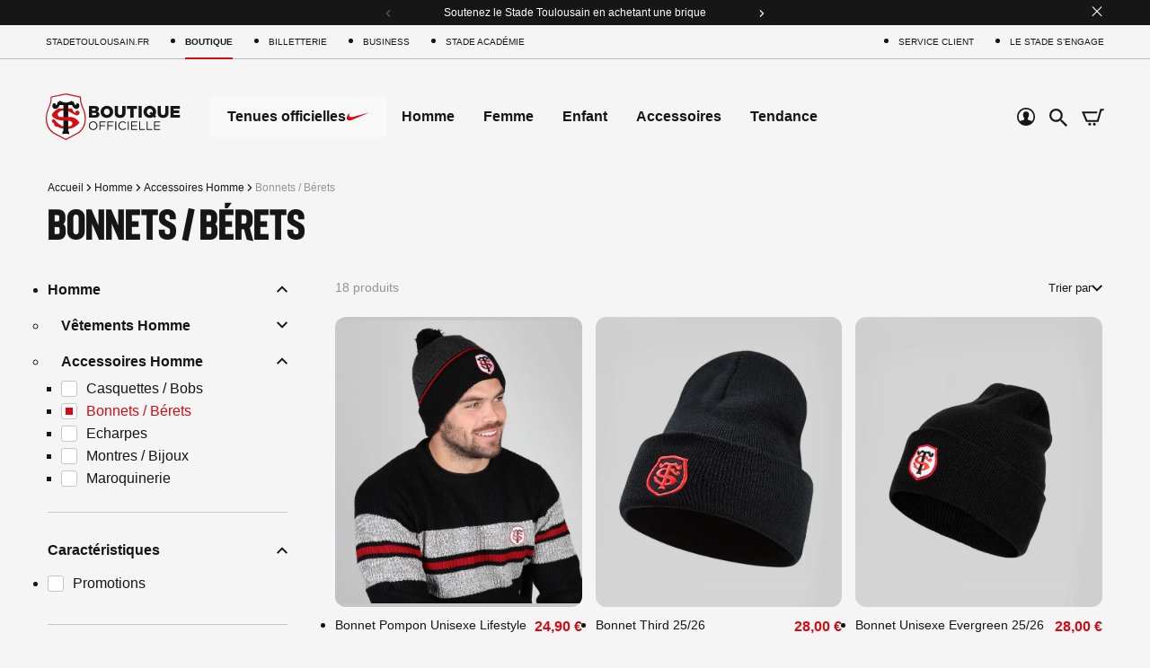

--- FILE ---
content_type: text/html; charset=utf-8
request_url: https://boutique.stadetoulousain.fr/219-bonnets-berets-
body_size: 49430
content:
<!DOCTYPE html>
<html lang="fr-FR">

    <head>
        
        
  <meta charset="utf-8">


  <meta http-equiv="x-ua-compatible" content="ie=edge">



  <title>Bonnets &amp; Bérets Homme | Boutique officielle du Stade Toulousain</title>
  
    <script data-keepinline="true">
    var cdcGtmApi = '//boutique.stadetoulousain.fr/module/cdc_googletagmanager/async';
    var ajaxShippingEvent = 1;
    var ajaxPaymentEvent = 1;

/* datalayer */
dataLayer = window.dataLayer || [];
    let cdcDatalayer = {"event":"view_item_list","pageCategory":"category","ecommerce":{"currency":"EUR","item_list_id":"cat_219","item_list_name":"Homme/Accessoires Homme/Bonnets / Berets","items":[{"item_id":"2149-24729","item_name":"Bonnet Pompon Unisexe Lifestyle","item_reference":"90224401","index":1,"item_brand":"ST","item_category":"Accessoires Stade Toulousain","item_category2":"Mode","item_category3":"Bonnets / Berets","item_list_id":"cat_219","item_list_name":"Homme/Accessoires Homme/Bonnets / Berets","item_variant":"Noir, Unique","price":"24.9","price_tax_exc":"20.75","price_tax_inc":"24.9","wholesale_price":"5.95","quantity":61,"google_business_vertical":"retail"},{"item_id":"2451-27968","item_name":"Bonnet Third 25/26","item_reference":"90252701","index":2,"item_brand":"NIKE","item_category":"Tenues Officielles Nike","item_category2":"Adulte","item_category3":"Accessoires","item_list_id":"cat_219","item_list_name":"Homme/Accessoires Homme/Bonnets / Berets","item_variant":"Unique, Noir et Volt","price":"28","price_tax_exc":"23.33","price_tax_inc":"28","wholesale_price":"12.6","quantity":453,"google_business_vertical":"retail"},{"item_id":"2387-27297","item_name":"Bonnet Unisexe Evergreen 25/26","item_reference":"90246601","index":3,"item_brand":"NIKE","item_category":"Tenues Officielles Nike","item_category2":"Adulte","item_category3":"Accessoires","item_list_id":"cat_219","item_list_name":"Homme/Accessoires Homme/Bonnets / Berets","item_variant":"Noir, Unique","price":"28","price_tax_exc":"23.33","price_tax_inc":"28","wholesale_price":"12.6","quantity":310,"google_business_vertical":"retail"},{"item_id":"1658-20758","item_name":"Bonnet Unisexe Fisherman 23/24","item_reference":"90170001","index":4,"item_brand":"NIKE","item_category":"Tenues Officielles Nike","item_category2":"Adulte","item_category3":"Accessoires","item_list_id":"cat_219","item_list_name":"Homme/Accessoires Homme/Bonnets / Berets","item_variant":"Unique, Noir et Volt","price":"19.6","price_tax_exc":"16.33","price_tax_inc":"19.6","wholesale_price":"14","quantity":488,"google_business_vertical":"retail"},{"item_id":"2153-24732","item_name":"Bonnet Unisexe Maille","item_reference":"90224701","index":5,"item_brand":"ST","item_category":"Accessoires Stade Toulousain","item_category2":"Mode","item_category3":"Bonnets / Berets","item_list_id":"cat_219","item_list_name":"Homme/Accessoires Homme/Bonnets / Berets","item_variant":"Noir, Unique","price":"24.9","price_tax_exc":"20.75","price_tax_inc":"24.9","wholesale_price":"7.55","quantity":140,"google_business_vertical":"retail"},{"item_id":"2153-24733","item_name":"Bonnet Unisexe Maille","item_reference":"90224702","index":6,"item_brand":"ST","item_category":"Accessoires Stade Toulousain","item_category2":"Mode","item_category3":"Bonnets / Berets","item_list_id":"cat_219","item_list_name":"Homme/Accessoires Homme/Bonnets / Berets","item_variant":"Rouge, Unique","price":"24.9","price_tax_exc":"20.75","price_tax_inc":"24.9","wholesale_price":"7.55","quantity":270,"google_business_vertical":"retail"},{"item_id":"2420-27468","item_name":"Bonnet Unisexe New Era Basic","item_reference":"90249701","index":7,"item_brand":"NEW ERA","item_category":"Accessoires Stade Toulousain","item_category2":"Mode","item_category3":"Bonnets / Berets","item_list_id":"cat_219","item_list_name":"Homme/Accessoires Homme/Bonnets / Berets","item_variant":"Noir, Unique","price":"27","price_tax_exc":"22.5","price_tax_inc":"27","wholesale_price":"11.75","quantity":221,"google_business_vertical":"retail"},{"item_id":"2420-27469","item_name":"Bonnet Unisexe New Era Basic","item_reference":"90249702","index":8,"item_brand":"NEW ERA","item_category":"Accessoires Stade Toulousain","item_category2":"Mode","item_category3":"Bonnets / Berets","item_list_id":"cat_219","item_list_name":"Homme/Accessoires Homme/Bonnets / Berets","item_variant":"Rouge, Unique","price":"27","price_tax_exc":"22.5","price_tax_inc":"27","wholesale_price":"11.75","quantity":1008,"google_business_vertical":"retail"},{"item_id":"2167-24766","item_name":"Bonnet Unisexe New Era Contrast Cuff","item_reference":"90222801","index":9,"item_brand":"NEW ERA","item_category":"Accessoires Stade Toulousain","item_category2":"Mode","item_category3":"Bonnets / Berets","item_list_id":"cat_219","item_list_name":"Homme/Accessoires Homme/Bonnets / Berets","item_variant":"Unique, Beige","price":"30","price_tax_exc":"25","price_tax_inc":"30","wholesale_price":"11.75","quantity":23,"google_business_vertical":"retail"},{"item_id":"2422-27471","item_name":"Bonnet Unisexe New Era Legend","item_reference":"90249901","index":10,"item_brand":"NEW ERA","item_category":"Accessoires Stade Toulousain","item_category2":"Mode","item_category3":"Bonnets / Berets","item_list_id":"cat_219","item_list_name":"Homme/Accessoires Homme/Bonnets / Berets","item_variant":"Unique, Rouge et Or","price":"29","price_tax_exc":"24.17","price_tax_inc":"29","wholesale_price":"12.53","quantity":106,"google_business_vertical":"retail"},{"item_id":"2410-27442","item_name":"Bonnet Unisexe New Era Pompon Heritage","item_reference":"90198601","index":11,"item_brand":"NEW ERA","item_category":"Accessoires Stade Toulousain","item_category2":"Mode","item_category3":"Bonnets / Berets","item_list_id":"cat_219","item_list_name":"Homme/Accessoires Homme/Bonnets / Berets","item_variant":"Tricolore, Unique","price":"32","price_tax_exc":"26.67","price_tax_inc":"32","wholesale_price":"13.7","quantity":260,"google_business_vertical":"retail"},{"item_id":"2174-24775","item_name":"Bonnet Unisexe New Era Pompon Sport","item_reference":"90223501","index":12,"item_brand":"NEW ERA","item_category":"Accessoires Stade Toulousain","item_category2":"Mode","item_category3":"Bonnets / Berets","item_list_id":"cat_219","item_list_name":"Homme/Accessoires Homme/Bonnets / Berets","item_variant":"Noir et Rouge, Unique","price":"35","price_tax_exc":"29.17","price_tax_inc":"35","wholesale_price":"13.7","quantity":182,"google_business_vertical":"retail"},{"item_id":"2165-24764","item_name":"Bonnet Unisexe New Era Seasonal Cuff","item_reference":"90222601","index":13,"item_brand":"NEW ERA","item_category":"Accessoires Stade Toulousain","item_category2":"Mode","item_category3":"Bonnets / Berets","item_list_id":"cat_219","item_list_name":"Homme/Accessoires Homme/Bonnets / Berets","item_variant":"Unique, Violet","price":"32","price_tax_exc":"26.67","price_tax_inc":"32","wholesale_price":"12.53","quantity":214,"google_business_vertical":"retail"},{"item_id":"2173-24774","item_name":"Bonnet Unisexe New Era Wordmark Cuff","item_reference":"90223401","index":14,"item_brand":"NEW ERA","item_category":"Accessoires Stade Toulousain","item_category2":"Mode","item_category3":"Bonnets / Berets","item_list_id":"cat_219","item_list_name":"Homme/Accessoires Homme/Bonnets / Berets","item_variant":"Unique, Noir et Or","price":"30","price_tax_exc":"25","price_tax_inc":"30","wholesale_price":"11.75","quantity":160,"google_business_vertical":"retail"},{"item_id":"2119-24476","item_name":"Bonnet Unisexe Pompon Sport New Era","item_reference":"90219701","index":15,"item_brand":"ST","item_category":"Accessoires Stade Toulousain","item_category2":"Mode","item_category3":"Bonnets / Berets","item_list_id":"cat_219","item_list_name":"Homme/Accessoires Homme/Bonnets / Berets","item_variant":"Noir et Rouge, Unique","price":"35","price_tax_exc":"29.17","price_tax_inc":"35","wholesale_price":"13.7","quantity":260,"google_business_vertical":"retail"},{"item_id":"2349-27019","item_name":"Bonnet de Noel Unisexe Stade 25","item_reference":"90243201","index":16,"item_brand":"ST","item_category":"Accessoires Stade Toulousain","item_category2":"Mode","item_category3":"Bonnets / Berets","item_list_id":"cat_219","item_list_name":"Homme/Accessoires Homme/Bonnets / Berets","item_variant":"Noir et Rouge, Unique","price":"15.92","price_tax_exc":"13.27","price_tax_inc":"15.92","wholesale_price":"4.95","quantity":45,"google_business_vertical":"retail"}]},"userLogged":0,"userId":"guest_141073"};
    dataLayer.push(cdcDatalayer);

/* call to GTM Tag */
(function(w,d,s,l,i){w[l]=w[l]||[];w[l].push({'gtm.start':
new Date().getTime(),event:'gtm.js'});var f=d.getElementsByTagName(s)[0],
j=d.createElement(s),dl=l!='dataLayer'?'&l='+l:'';j.async=true;j.src=
'https://www.googletagmanager.com/gtm.js?id='+i+dl;f.parentNode.insertBefore(j,f);
})(window,document,'script','dataLayer','GTM-N8MBNS5');

/* async call to avoid cache system for dynamic data */
dataLayer.push({
  'event': 'datalayer_ready'
});
</script>
  
  <meta name="description" content="Découvrez nos bonnets et bérets officiels Homme : un basic du supporter toulousain !
Livraison sous 48h ou 72h, offerte dès 60€ d&#039;achat en point relais.">
  <meta name="keywords" content="">
        <link rel="canonical" href="https://boutique.stadetoulousain.fr/219-bonnets-berets-">
    
      
  
  
    <script type="application/ld+json">
  {
    "@context": "https://schema.org",
    "@type": "Organization",
    "name" : "Boutique Stade Toulousain",
    "url" : "https://boutique.stadetoulousain.fr/"
         ,"logo": {
        "@type": "ImageObject",
        "url":"https://d1hklkin54pai1.cloudfront.net/img/logo-1757938909.jpg"
      }
      }
</script>

<script type="application/ld+json">
  {
    "@context": "https://schema.org",
    "@type": "WebPage",
    "isPartOf": {
      "@type": "WebSite",
      "url":  "https://boutique.stadetoulousain.fr/",
      "name": "Boutique Stade Toulousain"
    },
    "name": "Bonnets &amp; Bérets Homme | Boutique officielle du Stade Toulousain",
    "url":  "https://boutique.stadetoulousain.fr/219-bonnets-berets-"
  }
</script>


  <script type="application/ld+json">
    {
      "@context": "https://schema.org",
      "@type": "BreadcrumbList",
      "itemListElement": [
                  {
            "@type": "ListItem",
            "position": 1,
            "name": "Accueil",
            "item": "https://boutique.stadetoulousain.fr/"
          },                  {
            "@type": "ListItem",
            "position": 2,
            "name": "Homme",
            "item": "https://boutique.stadetoulousain.fr/204-homme-stade-toulousain"
          },                  {
            "@type": "ListItem",
            "position": 3,
            "name": "Accessoires Homme",
            "item": "https://boutique.stadetoulousain.fr/211-accessoires-homme-stade-toulousain"
          },                  {
            "@type": "ListItem",
            "position": 4,
            "name": "Bonnets / Bérets",
            "item": "https://boutique.stadetoulousain.fr/219-bonnets-berets-"
          }              ]
    }
  </script>
  
  
  
  <script type="application/ld+json">
  {
    "@context": "https://schema.org",
    "@type": "ItemList",
    "itemListElement": [
          {
        "@type": "ListItem",
        "position": 1,
        "name": "Bonnet Pompon Unisexe Lifestyle",
        "url": "https://boutique.stadetoulousain.fr/accessoires-stade-toulousain/mode-stade-toulousain/bonnets-berets-stade-toulousain/2149-24729-bonnet-pompon-unisexe-lifestyle-stade-toulousain.html#/186-couleur-noir/199-taille-unique"
      },          {
        "@type": "ListItem",
        "position": 2,
        "name": "Bonnet Third 25/26",
        "url": "https://boutique.stadetoulousain.fr/tenues-officielles-nike-stade-toulousain/adulte-stade-toulousain/accessoires-nike-stade-toulousain/2451-27968-bonnet-ccup-25-26-stade-toulousain.html#/199-taille-unique/1500-couleur-noir_et_volt"
      },          {
        "@type": "ListItem",
        "position": 3,
        "name": "Bonnet Unisexe Evergreen 25/26",
        "url": "https://boutique.stadetoulousain.fr/tenues-officielles-nike-stade-toulousain/adulte-stade-toulousain/accessoires-nike-stade-toulousain/2387-27297-bonnet-unisexe-evergreen-25-26-stade-toulousain.html#/186-couleur-noir/199-taille-unique"
      },          {
        "@type": "ListItem",
        "position": 4,
        "name": "Bonnet Unisexe Fisherman 23/24",
        "url": "https://boutique.stadetoulousain.fr/tenues-officielles-nike-stade-toulousain/adulte-stade-toulousain/accessoires-nike-stade-toulousain/1658-20758-bonnet-unisexe-fisherman-23-24-stade-toulousain.html#/199-taille-unique/1500-couleur-noir_et_volt"
      },          {
        "@type": "ListItem",
        "position": 5,
        "name": "Bonnet Unisexe Maille",
        "url": "https://boutique.stadetoulousain.fr/accessoires-stade-toulousain/mode-stade-toulousain/bonnets-berets-stade-toulousain/2153-24732-bonnet-unisexe-maille-stade-toulousain.html#/186-couleur-noir/199-taille-unique"
      },          {
        "@type": "ListItem",
        "position": 6,
        "name": "Bonnet Unisexe Maille",
        "url": "https://boutique.stadetoulousain.fr/accessoires-stade-toulousain/mode-stade-toulousain/bonnets-berets-stade-toulousain/2153-24733-bonnet-unisexe-maille-stade-toulousain.html#/187-couleur-rouge/199-taille-unique"
      },          {
        "@type": "ListItem",
        "position": 7,
        "name": "Bonnet Unisexe New Era Basic",
        "url": "https://boutique.stadetoulousain.fr/accessoires-stade-toulousain/mode-stade-toulousain/bonnets-berets-stade-toulousain/2420-27468-bonnet-unisexe-new-era-basic-stade-toulousain.html#/186-couleur-noir/199-taille-unique"
      },          {
        "@type": "ListItem",
        "position": 8,
        "name": "Bonnet Unisexe New Era Basic",
        "url": "https://boutique.stadetoulousain.fr/accessoires-stade-toulousain/mode-stade-toulousain/bonnets-berets-stade-toulousain/2420-27469-bonnet-unisexe-new-era-basic-stade-toulousain.html#/187-couleur-rouge/199-taille-unique"
      },          {
        "@type": "ListItem",
        "position": 9,
        "name": "Bonnet Unisexe New Era Contrast Cuff",
        "url": "https://boutique.stadetoulousain.fr/accessoires-stade-toulousain/mode-stade-toulousain/bonnets-berets-stade-toulousain/2167-24766-bonnet-unisexe-new-era-contrast-cuff-stade-toulousain.html#/199-taille-unique/1563-couleur-beige"
      },          {
        "@type": "ListItem",
        "position": 10,
        "name": "Bonnet Unisexe New Era Legend",
        "url": "https://boutique.stadetoulousain.fr/accessoires-stade-toulousain/mode-stade-toulousain/bonnets-berets-stade-toulousain/2422-27471-bonnet-unisexe-new-era-legend-stade-toulousain.html#/199-taille-unique/1791-couleur-rouge_et_or"
      },          {
        "@type": "ListItem",
        "position": 11,
        "name": "Bonnet Unisexe New Era Pompon Heritage",
        "url": "https://boutique.stadetoulousain.fr/accessoires-stade-toulousain/mode-stade-toulousain/bonnets-berets-stade-toulousain/2410-27442-bonnet-unisexe-new-era-pompon-heritage-stade-toulousain.html#/197-couleur-tricolore/199-taille-unique"
      },          {
        "@type": "ListItem",
        "position": 12,
        "name": "Bonnet Unisexe New Era Pompon Sport",
        "url": "https://boutique.stadetoulousain.fr/accessoires-stade-toulousain/mode-stade-toulousain/bonnets-berets-stade-toulousain/2174-24775-bonnet-unisexe-new-era-pompon-sport-stade-toulousain.html#/193-couleur-noir_et_rouge/199-taille-unique"
      },          {
        "@type": "ListItem",
        "position": 13,
        "name": "Bonnet Unisexe New Era Seasonal Cuff",
        "url": "https://boutique.stadetoulousain.fr/accessoires-stade-toulousain/mode-stade-toulousain/bonnets-berets-stade-toulousain/2165-24764-bonnet-unisexe-new-era-seasonal-cuff-stade-toulousain.html#/199-taille-unique/1691-couleur-violet"
      },          {
        "@type": "ListItem",
        "position": 14,
        "name": "Bonnet Unisexe New Era Wordmark Cuff",
        "url": "https://boutique.stadetoulousain.fr/accessoires-stade-toulousain/mode-stade-toulousain/bonnets-berets-stade-toulousain/2173-24774-bonnet-unisexe-new-era-wordmark-cuff-stade-toulousain.html#/199-taille-unique/1569-couleur-noir_et_or"
      },          {
        "@type": "ListItem",
        "position": 15,
        "name": "Bonnet Unisexe Pompon Sport New Era",
        "url": "https://boutique.stadetoulousain.fr/accessoires-stade-toulousain/mode-stade-toulousain/bonnets-berets-stade-toulousain/2119-24476-bonnet-unisexe-pompon-sport-new-era-stade-toulousain.html#/193-couleur-noir_et_rouge/199-taille-unique"
      },          {
        "@type": "ListItem",
        "position": 16,
        "name": "Bonnet de Noël Unisexe Stade 25",
        "url": "https://boutique.stadetoulousain.fr/accessoires-stade-toulousain/mode-stade-toulousain/bonnets-berets-stade-toulousain/2349-27019-bonnet-de-noel-unisexe-stade-25-stade-toulousain.html#/193-couleur-noir_et_rouge/199-taille-unique"
      }        ]
  }
</script>

  
  
    
                
                            
        <link rel="next" href="https://boutique.stadetoulousain.fr/219-bonnets-berets-?page=2">  

  
    <meta property="og:title" content="Bonnets &amp; Bérets Homme | Boutique officielle du Stade Toulousain" />
    <meta property="og:description" content="Découvrez nos bonnets et bérets officiels Homme : un basic du supporter toulousain !
Livraison sous 48h ou 72h, offerte dès 60€ d&#039;achat en point relais." />
    <meta property="og:url" content="https://boutique.stadetoulousain.fr/219-bonnets-berets-" />
    <meta property="og:site_name" content="Boutique Stade Toulousain" />
    <meta property="og:type" content="website" />    



  <meta name="viewport" content="width=device-width, initial-scale=1">



  <link rel="icon" type="image/vnd.microsoft.icon" href="https://d1hklkin54pai1.cloudfront.net/img/favicon.ico?1768562779">
  <link rel="shortcut icon" type="image/x-icon" href="https://d1hklkin54pai1.cloudfront.net/img/favicon.ico?1768562779">



    <link rel="stylesheet" href="https://d1hklkin54pai1.cloudfront.net/themes/stadetoulousainxtroa/assets/cache/theme-fdb43a36.css" type="text/css" media="all">




  

  <script type="text/javascript">
        var ASSearchUrl = "https:\/\/boutique.stadetoulousain.fr\/module\/pm_advancedsearch4\/advancedsearch4";
        var Chronopost = {"ajax_endpoint":"https:\/\/boutique.stadetoulousain.fr\/module\/chronopost\/ajax?ajax=1"};
        var ConnectVars = {"store_has_valid_tokens":false};
        var adtm_activeLink = {"id":219,"type":"category"};
        var adtm_isToggleMode = false;
        var adtm_menuHamburgerSelector = "#menu-icon, .menu-icon";
        var adtm_stickyOnMobile = false;
        var ap5_cartPackProducts = [];
        var ap5_modalErrorClose = "Fermer";
        var ap5_modalErrorTitle = "Une erreur est survenue";
        var as4_orderBySalesAsc = "Meilleures ventes en dernier";
        var as4_orderBySalesDesc = "Meilleures ventes en premier";
        var cardWidgetIsEnabled = true;
        var cb_isDesktop = 1;
        var checkoutWidgetDisplayType = "1";
        var create_order_ajax_url = "https:\/\/boutique.stadetoulousain.fr\/module\/revolutpayment\/order";
        var currentPage = "category";
        var jolisearch = {"amb_joli_search_action":"https:\/\/boutique.stadetoulousain.fr\/module\/ambjolisearch\/jolisearch","amb_joli_search_link":"https:\/\/boutique.stadetoulousain.fr\/module\/ambjolisearch\/jolisearch","amb_joli_search_controller":"jolisearch","blocksearch_type":"top","show_cat_desc":0,"ga_acc":0,"id_lang":1,"url_rewriting":true,"use_autocomplete":1,"minwordlen":3,"l_products":"Nos produits","l_manufacturers":"Nos marques","l_suppliers":"Nos fournisseurs","l_categories":"Nos cat\u00e9gories","l_no_results_found":"Aucun produit ne correspond \u00e0 cette recherche","l_more_results":"Montrer tous les r\u00e9sultats","ENT_QUOTES":3,"jolisearch_position":{"my":"left top","at":"left bottom","collision":"flipfit none"},"classes":"ps17","display_manufacturer":"","display_supplier":"","display_category":"","use_mobile_ux":"","mobile_media_breakpoint":"576","mobile_opening_selector":"","show_add_to_cart_button":"","add_to_cart_button_style":1,"show_features":"1","feature_ids":[],"show_feature_values_only":true,"show_price":"1","theme":"finder"};
        var originUrl = "boutique.stadetoulousain.fr";
        var payWidgetIsEnabled = true;
        var pm_advancedpack = {"ajaxUrl":"https:\/\/boutique.stadetoulousain.fr\/module\/pm_advancedpack\/ajax","staticToken":"ea52d18362a0ec860810b0c7bcacbe1a"};
        var pm_crosssellingoncart = {"product_selection":[],"products_quantity":8,"products_quantity_tablet":8,"products_quantity_mobile":8,"order_page_link":"https:\/\/boutique.stadetoulousain.fr\/commande","nbItems":0};
        var prestashop = {"cart":{"products":[],"totals":{"total":{"type":"total","label":"Total","amount":0,"value":"0,00\u00a0\u20ac"},"total_including_tax":{"type":"total","label":"Total TTC","amount":0,"value":"0,00\u00a0\u20ac"},"total_excluding_tax":{"type":"total","label":"Total HT :","amount":0,"value":"0,00\u00a0\u20ac"}},"subtotals":{"products":{"type":"products","label":"Sous-total","amount":0,"value":"0,00\u00a0\u20ac"},"discounts":null,"shipping":{"type":"shipping","label":"Livraison","amount":0,"value":""},"tax":null},"products_count":0,"summary_string":"0 articles","vouchers":{"allowed":1,"added":[]},"discounts":[],"minimalPurchase":0,"minimalPurchaseRequired":""},"currency":{"id":1,"name":"Euro","iso_code":"EUR","iso_code_num":"978","sign":"\u20ac"},"customer":{"lastname":null,"firstname":null,"email":null,"birthday":null,"newsletter":null,"newsletter_date_add":null,"optin":null,"website":null,"company":null,"siret":null,"ape":null,"is_logged":false,"gender":{"type":null,"name":null},"addresses":[]},"country":{"id_zone":"10","id_currency":"0","call_prefix":"33","iso_code":"FR","active":"1","contains_states":"0","need_identification_number":"0","need_zip_code":"1","zip_code_format":"NNNNN","display_tax_label":"1","name":"France m\u00e9tropolitaine","id":8},"language":{"name":"Fran\u00e7ais (French)","iso_code":"fr","locale":"fr-FR","language_code":"fr","active":"1","is_rtl":"0","date_format_lite":"d\/m\/Y","date_format_full":"d\/m\/Y H:i:s","id":1},"page":{"title":"","canonical":"https:\/\/boutique.stadetoulousain.fr\/219-bonnets-berets-","meta":{"title":"Bonnets & B\u00e9rets Homme | Boutique officielle du Stade Toulousain","description":"D\u00e9couvrez nos bonnets et b\u00e9rets officiels Homme : un basic du supporter toulousain !\r\nLivraison sous 48h ou 72h, offerte d\u00e8s 60\u20ac d'achat en point relais.","keywords":"","robots":"index"},"page_name":"category","body_classes":{"lang-fr":true,"lang-rtl":false,"country-FR":true,"currency-EUR":true,"layout-left-column":true,"page-category":true,"tax-display-enabled":true,"page-customer-account":false,"category-id-219":true,"category-Bonnets \/ B\u00e9rets":true,"category-id-parent-211":true,"category-depth-level-4":true},"admin_notifications":[],"password-policy":{"feedbacks":{"0":"Tr\u00e8s faible","1":"Faible","2":"Moyenne","3":"Fort","4":"Tr\u00e8s fort","Straight rows of keys are easy to guess":"Les suites de touches sur le clavier sont faciles \u00e0 deviner","Short keyboard patterns are easy to guess":"Les mod\u00e8les courts sur le clavier sont faciles \u00e0 deviner.","Use a longer keyboard pattern with more turns":"Utilisez une combinaison de touches plus longue et plus complexe.","Repeats like \"aaa\" are easy to guess":"Les r\u00e9p\u00e9titions (ex. : \"aaa\") sont faciles \u00e0 deviner.","Repeats like \"abcabcabc\" are only slightly harder to guess than \"abc\"":"Les r\u00e9p\u00e9titions (ex. : \"abcabcabc\") sont seulement un peu plus difficiles \u00e0 deviner que \"abc\".","Sequences like abc or 6543 are easy to guess":"Les s\u00e9quences (ex. : abc ou 6543) sont faciles \u00e0 deviner.","Recent years are easy to guess":"Les ann\u00e9es r\u00e9centes sont faciles \u00e0 deviner.","Dates are often easy to guess":"Les dates sont souvent faciles \u00e0 deviner.","This is a top-10 common password":"Ce mot de passe figure parmi les 10 mots de passe les plus courants.","This is a top-100 common password":"Ce mot de passe figure parmi les 100 mots de passe les plus courants.","This is a very common password":"Ceci est un mot de passe tr\u00e8s courant.","This is similar to a commonly used password":"Ce mot de passe est similaire \u00e0 un mot de passe couramment utilis\u00e9.","A word by itself is easy to guess":"Un mot seul est facile \u00e0 deviner.","Names and surnames by themselves are easy to guess":"Les noms et les surnoms seuls sont faciles \u00e0 deviner.","Common names and surnames are easy to guess":"Les noms et les pr\u00e9noms courants sont faciles \u00e0 deviner.","Use a few words, avoid common phrases":"Utilisez quelques mots, \u00e9vitez les phrases courantes.","No need for symbols, digits, or uppercase letters":"Pas besoin de symboles, de chiffres ou de majuscules.","Avoid repeated words and characters":"\u00c9viter de r\u00e9p\u00e9ter les mots et les caract\u00e8res.","Avoid sequences":"\u00c9viter les s\u00e9quences.","Avoid recent years":"\u00c9vitez les ann\u00e9es r\u00e9centes.","Avoid years that are associated with you":"\u00c9vitez les ann\u00e9es qui vous sont associ\u00e9es.","Avoid dates and years that are associated with you":"\u00c9vitez les dates et les ann\u00e9es qui vous sont associ\u00e9es.","Capitalization doesn't help very much":"Les majuscules ne sont pas tr\u00e8s utiles.","All-uppercase is almost as easy to guess as all-lowercase":"Un mot de passe tout en majuscules est presque aussi facile \u00e0 deviner qu'un mot de passe tout en minuscules.","Reversed words aren't much harder to guess":"Les mots invers\u00e9s ne sont pas beaucoup plus difficiles \u00e0 deviner.","Predictable substitutions like '@' instead of 'a' don't help very much":"Les substitutions pr\u00e9visibles comme '\"@\" au lieu de \"a\" n'aident pas beaucoup.","Add another word or two. Uncommon words are better.":"Ajoutez un autre mot ou deux. Pr\u00e9f\u00e9rez les mots peu courants."}}},"shop":{"name":"Boutique Stade Toulousain","logo":"https:\/\/d1hklkin54pai1.cloudfront.net\/img\/logo-1757938909.jpg","stores_icon":"https:\/\/d1hklkin54pai1.cloudfront.net\/img\/logo_stores.png","favicon":"https:\/\/d1hklkin54pai1.cloudfront.net\/img\/favicon.ico"},"core_js_public_path":"\/themes\/","urls":{"base_url":"https:\/\/boutique.stadetoulousain.fr\/","current_url":"https:\/\/boutique.stadetoulousain.fr\/219-bonnets-berets-","shop_domain_url":"https:\/\/boutique.stadetoulousain.fr","img_ps_url":"https:\/\/d1hklkin54pai1.cloudfront.net\/img\/","img_cat_url":"https:\/\/d1hklkin54pai1.cloudfront.net\/img\/c\/","img_lang_url":"https:\/\/d1hklkin54pai1.cloudfront.net\/img\/l\/","img_prod_url":"https:\/\/d1hklkin54pai1.cloudfront.net\/img\/p\/","img_manu_url":"https:\/\/d1hklkin54pai1.cloudfront.net\/img\/m\/","img_sup_url":"https:\/\/d1hklkin54pai1.cloudfront.net\/img\/su\/","img_ship_url":"https:\/\/d1hklkin54pai1.cloudfront.net\/img\/s\/","img_store_url":"https:\/\/d1hklkin54pai1.cloudfront.net\/img\/st\/","img_col_url":"https:\/\/d1hklkin54pai1.cloudfront.net\/img\/co\/","img_url":"https:\/\/d1hklkin54pai1.cloudfront.net\/themes\/stadetoulousainxtroa\/assets\/img\/","css_url":"https:\/\/d1hklkin54pai1.cloudfront.net\/themes\/stadetoulousainxtroa\/assets\/css\/","js_url":"https:\/\/d1hklkin54pai1.cloudfront.net\/themes\/stadetoulousainxtroa\/assets\/js\/","pic_url":"https:\/\/d1hklkin54pai1.cloudfront.net\/upload\/","theme_assets":"https:\/\/d1hklkin54pai1.cloudfront.net\/themes\/stadetoulousainxtroa\/assets\/","theme_dir":"https:\/\/d1hklkin54pai1.cloudfront.net\/themes\/stadetoulousainxtroa\/","pages":{"address":"https:\/\/boutique.stadetoulousain.fr\/adresse","addresses":"https:\/\/boutique.stadetoulousain.fr\/adresses","authentication":"https:\/\/boutique.stadetoulousain.fr\/connexion","manufacturer":"https:\/\/boutique.stadetoulousain.fr\/brands","cart":"https:\/\/boutique.stadetoulousain.fr\/panier","category":"https:\/\/boutique.stadetoulousain.fr\/index.php?controller=category","cms":"https:\/\/boutique.stadetoulousain.fr\/index.php?controller=cms","contact":"https:\/\/boutique.stadetoulousain.fr\/nous-contacter","discount":"https:\/\/boutique.stadetoulousain.fr\/reduction","guest_tracking":"https:\/\/boutique.stadetoulousain.fr\/suivi-commande-invite","history":"https:\/\/boutique.stadetoulousain.fr\/historique-commandes","identity":"https:\/\/boutique.stadetoulousain.fr\/identite","index":"https:\/\/boutique.stadetoulousain.fr\/","my_account":"https:\/\/boutique.stadetoulousain.fr\/mon-compte","order_confirmation":"https:\/\/boutique.stadetoulousain.fr\/confirmation-commande","order_detail":"https:\/\/boutique.stadetoulousain.fr\/index.php?controller=order-detail","order_follow":"https:\/\/boutique.stadetoulousain.fr\/suivi-commande","order":"https:\/\/boutique.stadetoulousain.fr\/commande","order_return":"https:\/\/boutique.stadetoulousain.fr\/index.php?controller=order-return","order_slip":"https:\/\/boutique.stadetoulousain.fr\/avoirs","pagenotfound":"https:\/\/boutique.stadetoulousain.fr\/page-introuvable","password":"https:\/\/boutique.stadetoulousain.fr\/recuperation-mot-de-passe","pdf_invoice":"https:\/\/boutique.stadetoulousain.fr\/index.php?controller=pdf-invoice","pdf_order_return":"https:\/\/boutique.stadetoulousain.fr\/index.php?controller=pdf-order-return","pdf_order_slip":"https:\/\/boutique.stadetoulousain.fr\/index.php?controller=pdf-order-slip","prices_drop":"https:\/\/boutique.stadetoulousain.fr\/promotions","product":"https:\/\/boutique.stadetoulousain.fr\/index.php?controller=product","registration":"https:\/\/boutique.stadetoulousain.fr\/index.php?controller=registration","search":"https:\/\/boutique.stadetoulousain.fr\/recherche","sitemap":"https:\/\/boutique.stadetoulousain.fr\/plan-site","stores":"https:\/\/boutique.stadetoulousain.fr\/magasins","supplier":"https:\/\/boutique.stadetoulousain.fr\/fournisseur","new_products":"https:\/\/boutique.stadetoulousain.fr\/nouveaux-produits","brands":"https:\/\/boutique.stadetoulousain.fr\/brands","register":"https:\/\/boutique.stadetoulousain.fr\/index.php?controller=registration","order_login":"https:\/\/boutique.stadetoulousain.fr\/commande?login=1","sso":{"account":"https:\/\/auth.stadetoulousain.fr\/realms\/StadeToulousain\/account\/"}},"alternative_langs":[],"actions":{"logout":"https:\/\/boutique.stadetoulousain.fr\/?mylogout="},"no_picture_image":{"bySize":{"cart_default":{"url":"https:\/\/d1hklkin54pai1.cloudfront.net\/img\/p\/fr-default-cart_default.jpg","width":125,"height":147},"home_default":{"url":"https:\/\/d1hklkin54pai1.cloudfront.net\/img\/p\/fr-default-home_default.jpg","width":695,"height":819},"large_default":{"url":"https:\/\/d1hklkin54pai1.cloudfront.net\/img\/p\/fr-default-large_default.jpg","width":695,"height":819},"medium_default":{"url":"https:\/\/d1hklkin54pai1.cloudfront.net\/img\/p\/fr-default-medium_default.jpg","width":695,"height":819},"small_default":{"url":"https:\/\/d1hklkin54pai1.cloudfront.net\/img\/p\/fr-default-small_default.jpg","width":695,"height":819}},"small":{"url":"https:\/\/d1hklkin54pai1.cloudfront.net\/img\/p\/fr-default-cart_default.jpg","width":125,"height":147},"medium":{"url":"https:\/\/d1hklkin54pai1.cloudfront.net\/img\/p\/fr-default-large_default.jpg","width":695,"height":819},"large":{"url":"https:\/\/d1hklkin54pai1.cloudfront.net\/img\/p\/fr-default-small_default.jpg","width":695,"height":819},"legend":""}},"configuration":{"display_taxes_label":true,"display_prices_tax_incl":true,"is_catalog":false,"show_prices":true,"opt_in":{"partner":false},"quantity_discount":{"type":"discount","label":"Remise sur prix unitaire"},"voucher_enabled":1,"return_enabled":1},"field_required":[],"breadcrumb":{"links":[{"title":"Accueil","url":"https:\/\/boutique.stadetoulousain.fr\/"},{"title":"Homme","url":"https:\/\/boutique.stadetoulousain.fr\/204-homme-stade-toulousain"},{"title":"Accessoires Homme","url":"https:\/\/boutique.stadetoulousain.fr\/211-accessoires-homme-stade-toulousain"},{"title":"Bonnets \/ B\u00e9rets","url":"https:\/\/boutique.stadetoulousain.fr\/219-bonnets-berets-"}],"count":4},"link":{"protocol_link":"https:\/\/","protocol_content":"https:\/\/"},"time":1768710102,"static_token":"ea52d18362a0ec860810b0c7bcacbe1a","token":"ae824f566ff1707cff6564f61b37edf7","debug":false,"modules":{"pm_advancedpack":null}};
        var psemailsubscription_subscription = "https:\/\/boutique.stadetoulousain.fr\/module\/ps_emailsubscription\/subscription";
      </script>



  <script type="text/javascript">
//<![CDATA[
	var combinationsInCatalogData = JSON.parse('{\"show_in_popular\":\"1\",\"show_in_category\":\"1\",\"show_in_search\":\"1\",\"show_in_related\":\"1\",\"display_add_to_cart\":\"0\",\"show_quantity\":\"0\",\"button_out_of_stock\":{\"1\":\"Rupture de stock\"},\"combinations_display_type\":\"0\",\"show_attributes_labels\":\"0\",\"show_color_as_labels\":\"0\",\"show_out_of_stock\":\"1\",\"show_price_for_combination\":\"0\",\"show_advanced_options\":\"1\",\"miniature_root_path\":\".product-miniature\",\"miniature_thumbnail_container_path\":\".thumbnail-container\",\"miniature_thumbnail_image_path\":\".thumbnail-container img\",\"miniature_price_path\":\".price\",\"miniature_old_price_path\":\".regular-price\"}');
	var advancedFormFields = JSON.parse('[{\"type\":\"text\",\"label\":\"Localisation de la miniature de produit\",\"name\":\"miniature_root_path\",\"class\":\"miniatureRootPath\",\"required\":false,\"lang\":false,\"desc\":\"Vous pouvez r\\u00e9gler la localisation de la miniature de produit\",\"init_value\":\".product-miniature\"},{\"type\":\"text\",\"label\":\"Localisation de la miniature de produit\",\"name\":\"miniature_thumbnail_container_path\",\"class\":\"miniatureThumbnailContainerPath\",\"required\":false,\"lang\":false,\"desc\":\"Vous pouvez r\\u00e9gler la localisation de la miniature de produit\",\"init_value\":\".thumbnail-container\"},{\"type\":\"text\",\"label\":\"Localisation de l\\u2019affichage du produit\",\"name\":\"miniature_thumbnail_image_path\",\"class\":\"miniatureThumbnailImagePath\",\"required\":false,\"lang\":false,\"desc\":\"Vous pouvez r\\u00e9gler la localisation de l\\u2019affichage du produit\",\"init_value\":\".thumbnail-container img\"},{\"type\":\"text\",\"label\":\"Localisation du prix de produit\",\"name\":\"miniature_price_path\",\"class\":\"miniaturePricePath\",\"required\":false,\"lang\":false,\"desc\":\"Vous pouvez r\\u00e9gler la localisation du prix du produit\",\"init_value\":\".price\"},{\"type\":\"text\",\"label\":\"Localisation de l\\u2019ancien prix de produit \",\"name\":\"miniature_old_price_path\",\"class\":\"miniatureOldPricePath\",\"required\":false,\"lang\":false,\"desc\":\"Vous pouvez r\\u00e9gler la localisation de l\\u2019ancien prix de produit \",\"init_value\":\".regular-price\"}]');
	var productCombinationsControllerLink = 'https://boutique.stadetoulousain.fr/module/combinationsincatalog/ProductCombinations';
	var cartControllerLink = 'https://boutique.stadetoulousain.fr/panier';
	var greaterThan1750 = Boolean('1');
	var idLang = '1';
	var addToCartLabel = '<svg class="a-icon" aria-hidden="true" focusable="false"><use xlink:href="#icon-cart"></use></svg>';
//]]>
</script>



<script type="text/javascript">
    
        var HiFaq = {
            psv: 8.2,
            search_url: 'https://boutique.stadetoulousain.fr/service-client/s/',
            key: '2e226ce057850acbd80d3dad2b81ecca',
            mainUrl: 'https://boutique.stadetoulousain.fr/service-client',
            ajax_url: 'https://boutique.stadetoulousain.fr/module/hifaq/ajax'
        }
    
</script>

<style type="text/css">
    
        .hi-faq-top-search-container {
            background-color: #2fb5d2;
        }
    
    
</style>

<script type="text/javascript">
    var pmpcr_ajax_url = "https://boutique.stadetoulousain.fr/module/pmpcrestrictions/ajax";
    var pmpcr_token = "ea52d18362a0ec860810b0c7bcacbe1a";
    var pmpcr_amz_enabled = 0;
    var pmpcr_ps_checkout_enabled = 0;
</script>



        
    </head>

    <body id="category" class="lang-fr country-fr currency-eur layout-left-column page-category tax-display-enabled category-id-219 category-bonnets-berets category-id-parent-211 category-depth-level-4 t-category" data-module-scroll>
        <svg style="position:absolute; top:0; left:0; width:0; height:0;" xmlns="http://www.w3.org/2000/svg" xmlns:xlink="http://www.w3.org/1999/xlink"><symbol viewBox="0 0 23.4 23.4" id="icon-account" xmlns="http://www.w3.org/2000/svg"><path fill="currentColor" d="M11.7 0C5.24 0 0 5.24 0 11.7s5.24 11.7 11.7 11.7 11.7-5.24 11.7-11.7S18.16 0 11.7 0Zm7.56 17.85c-.25-.57-.77-.97-1.82-1.21-2.24-.52-4.32-.97-3.31-2.87 3.07-5.79.81-8.89-2.43-8.89S6.2 8.1 9.27 13.77c1.04 1.91-1.12 2.37-3.31 2.87-1.06.24-1.57.64-1.82 1.21a9.662 9.662 0 0 1-2.19-6.15c0-5.38 4.37-9.75 9.75-9.75s9.75 4.37 9.75 9.75c0 2.24-.77 4.41-2.19 6.15Z"/></symbol><symbol viewBox="0 0 24 24" id="icon-add" xmlns="http://www.w3.org/2000/svg"><path fill="currentColor" d="M19 13h-6v6h-2v-6H5v-2h6V5h2v6h6v2z"/></symbol><symbol viewBox="0 0 24 24" fill="none" id="icon-alert" xmlns="http://www.w3.org/2000/svg"><path d="M18.016 14.79v-3.777l-.01-.252c-.175-2.592-2.534-4.751-5.287-4.758L11.253 6c-2.833-.007-5.248 2.305-5.267 5.007v3.783c0 .855-.103 1.864-.695 2.766l-.287.438v.002L5 18V18h14l-.003-.005-.287-.44c-.59-.9-.694-1.91-.694-2.766ZM10.272 20a2 2 0 0 0 .314.414 2 2 0 0 0 2.83 0c.124-.124.227-.265.314-.414h-3.458ZM13 4a1 1 0 0 0-2 0h2Zm2 .377c2.819.934 4.979 3.523 5.016 6.612v3.8c0 .724.098 1.259.367 1.671l.287.438c.856 1.304-.045 3.102-1.654 3.102h-3.143a4 4 0 0 1-7.745 0H4.986c-1.607 0-2.514-1.797-1.654-3.104l.287-.436.093-.161c.2-.388.274-.875.274-1.509v-3.797C4.007 7.898 6.17 5.287 9 4.361V4a3 3 0 0 1 6 0v.377Z" fill="currentColor"/></symbol><symbol fill="none" viewBox="0 0 120 40" id="icon-appstore" xmlns="http://www.w3.org/2000/svg"><g clip-path="url(#ada)"><path d="M110.135 0H9.535c-.367 0-.73 0-1.095.002-.306.002-.61.008-.919.013C6.85.023 6.18.082 5.517.19a6.665 6.665 0 0 0-1.9.627A6.438 6.438 0 0 0 .193 5.521a12.993 12.993 0 0 0-.179 2.002c-.01.307-.01.615-.015.921V31.56c.005.31.006.61.015.921.008.671.068 1.34.18 2.002.11.663.32 1.306.624 1.905.303.598.701 1.143 1.179 1.614.473.477 1.019.875 1.618 1.179a6.7 6.7 0 0 0 1.901.63c.663.11 1.333.168 2.004.177.31.007.613.011.919.011.366.002.728.002 1.095.002h100.6c.359 0 .724 0 1.084-.002.304 0 .617-.004.922-.01.67-.01 1.338-.068 2-.178a6.805 6.805 0 0 0 1.908-.63A6.293 6.293 0 0 0 117.666 38a6.405 6.405 0 0 0 1.182-1.614c.302-.6.51-1.242.619-1.905.111-.661.173-1.33.185-2.002.004-.31.004-.61.004-.921.008-.364.008-.725.008-1.094V9.536c0-.366 0-.73-.008-1.092 0-.306 0-.614-.004-.92a13.57 13.57 0 0 0-.185-2.003 6.648 6.648 0 0 0-.619-1.903 6.469 6.469 0 0 0-2.799-2.8 6.77 6.77 0 0 0-1.908-.627c-.661-.11-1.33-.169-2-.176-.305-.005-.618-.011-.922-.013-.36-.002-.725-.002-1.084-.002Z" fill="#A6A6A6"/><path d="M8.445 39.125c-.305 0-.602-.004-.904-.01a12.696 12.696 0 0 1-1.87-.164 5.884 5.884 0 0 1-1.656-.548 5.406 5.406 0 0 1-1.397-1.016 5.321 5.321 0 0 1-1.02-1.397 5.722 5.722 0 0 1-.544-1.657 12.413 12.413 0 0 1-.166-1.875c-.007-.21-.015-.913-.015-.913v-23.1s.009-.692.015-.895a12.37 12.37 0 0 1 .165-1.872 5.755 5.755 0 0 1 .544-1.662c.26-.518.603-.99 1.015-1.398A5.565 5.565 0 0 1 5.668 1.05C6.288.95 6.915.895 7.543.887l.902-.012h102.769l.913.013a12.37 12.37 0 0 1 1.858.162 5.933 5.933 0 0 1 1.671.548 5.589 5.589 0 0 1 2.415 2.42c.261.52.441 1.076.536 1.649.103.624.161 1.255.173 1.887.003.283.003.588.003.89.008.375.008.732.008 1.092v20.929c0 .363 0 .718-.008 1.075 0 .325 0 .623-.004.93-.011.62-.068 1.24-.171 1.853a5.716 5.716 0 0 1-.54 1.67 5.47 5.47 0 0 1-1.015 1.386 5.414 5.414 0 0 1-1.4 1.022 5.855 5.855 0 0 1-1.668.55c-.618.101-1.243.156-1.869.163-.293.007-.599.011-.897.011l-1.084.002-101.69-.002Z" fill="#000"/><path d="M24.769 20.3a4.947 4.947 0 0 1 2.357-4.151 5.066 5.066 0 0 0-3.992-2.158c-1.679-.176-3.307 1.005-4.163 1.005-.872 0-2.19-.988-3.608-.958a5.315 5.315 0 0 0-4.473 2.727c-1.934 3.349-.491 8.27 1.361 10.977.927 1.325 2.01 2.805 3.428 2.753 1.387-.058 1.905-.885 3.58-.885 1.658 0 2.144.885 3.59.852 1.489-.025 2.426-1.332 3.32-2.67a10.96 10.96 0 0 0 1.52-3.092 4.782 4.782 0 0 1-2.92-4.4ZM22.038 12.211a4.873 4.873 0 0 0 1.114-3.49 4.958 4.958 0 0 0-3.207 1.659A4.638 4.638 0 0 0 18.8 13.74a4.099 4.099 0 0 0 3.237-1.53ZM42.302 27.14H37.57l-1.137 3.356h-2.005l4.484-12.418h2.083l4.483 12.418h-2.039l-1.136-3.356Zm-4.243-1.55h3.752l-1.85-5.446h-.051l-1.85 5.447ZM55.16 25.97c0 2.813-1.506 4.62-3.779 4.62a3.07 3.07 0 0 1-2.848-1.583h-.043v4.484H46.63V21.442h1.8v1.506h.033a3.212 3.212 0 0 1 2.883-1.6c2.298 0 3.813 1.816 3.813 4.622Zm-1.91 0c0-1.833-.948-3.038-2.393-3.038-1.42 0-2.375 1.23-2.375 3.038 0 1.824.955 3.046 2.375 3.046 1.445 0 2.392-1.197 2.392-3.046ZM65.124 25.97c0 2.813-1.505 4.62-3.778 4.62a3.07 3.07 0 0 1-2.848-1.583h-.043v4.484h-1.859V21.442h1.799v1.506h.034a3.212 3.212 0 0 1 2.883-1.6c2.298 0 3.813 1.816 3.813 4.622Zm-1.91 0c0-1.833-.947-3.038-2.392-3.038-1.42 0-2.375 1.23-2.375 3.038 0 1.824.955 3.046 2.375 3.046 1.445 0 2.392-1.197 2.392-3.046ZM71.71 27.036c.138 1.232 1.335 2.04 2.97 2.04 1.566 0 2.693-.808 2.693-1.919 0-.964-.68-1.54-2.29-1.936l-1.609-.388c-2.28-.55-3.339-1.617-3.339-3.348 0-2.142 1.867-3.614 4.519-3.614 2.624 0 4.423 1.472 4.483 3.614h-1.876c-.112-1.239-1.136-1.987-2.634-1.987-1.497 0-2.521.757-2.521 1.858 0 .878.654 1.395 2.255 1.79l1.368.336c2.548.603 3.606 1.626 3.606 3.443 0 2.323-1.85 3.778-4.793 3.778-2.754 0-4.614-1.42-4.734-3.667h1.902ZM83.346 19.3v2.142h1.722v1.472h-1.722v4.991c0 .776.345 1.137 1.102 1.137.204-.004.408-.018.611-.043v1.463c-.34.064-.686.092-1.032.086-1.833 0-2.548-.689-2.548-2.444v-5.19h-1.316v-1.472h1.316V19.3h1.867ZM86.065 25.97c0-2.849 1.678-4.639 4.294-4.639 2.625 0 4.295 1.79 4.295 4.639 0 2.856-1.661 4.638-4.295 4.638-2.633 0-4.294-1.782-4.294-4.638Zm6.695 0c0-1.954-.895-3.108-2.401-3.108-1.506 0-2.4 1.162-2.4 3.108 0 1.962.894 3.106 2.4 3.106 1.506 0 2.401-1.144 2.401-3.106ZM96.186 21.442h1.772v1.541h.043a2.16 2.16 0 0 1 2.178-1.635c.214-.001.428.022.637.069v1.738a2.591 2.591 0 0 0-.835-.112 1.872 1.872 0 0 0-1.937 2.083v5.37h-1.858v-9.054ZM109.384 27.837c-.25 1.643-1.85 2.771-3.898 2.771-2.634 0-4.269-1.764-4.269-4.595 0-2.84 1.644-4.682 4.191-4.682 2.505 0 4.08 1.72 4.08 4.466v.637h-6.395v.112a2.353 2.353 0 0 0 .639 1.832 2.364 2.364 0 0 0 1.797.732 2.045 2.045 0 0 0 2.091-1.273h1.764Zm-6.282-2.702h4.526a2.167 2.167 0 0 0-.608-1.634 2.168 2.168 0 0 0-1.612-.664 2.293 2.293 0 0 0-2.306 2.298ZM37.826 8.731a2.64 2.64 0 0 1 2.808 2.965c0 1.906-1.03 3.002-2.808 3.002h-2.155V8.73h2.155Zm-1.228 5.123h1.125a1.875 1.875 0 0 0 1.967-2.146 1.882 1.882 0 0 0-1.967-2.134h-1.125v4.28ZM41.68 12.444a2.132 2.132 0 0 1 4.148-.876c.094.282.128.58.1.876a2.132 2.132 0 1 1-4.247 0Zm3.334 0c0-.976-.439-1.546-1.209-1.546-.772 0-1.206.57-1.206 1.546 0 .984.434 1.55 1.207 1.55.769 0 1.208-.57 1.208-1.55ZM51.573 14.698h-.922l-.93-3.317h-.07l-.927 3.317h-.913l-1.242-4.503h.902l.806 3.436h.067l.925-3.436h.853l.926 3.436h.07l.803-3.436h.889l-1.237 4.503ZM53.853 10.195h.856v.715h.066a1.348 1.348 0 0 1 1.344-.802 1.466 1.466 0 0 1 1.559 1.675v2.915h-.889v-2.692c0-.724-.314-1.084-.972-1.084a1.034 1.034 0 0 0-1.075 1.141v2.635h-.889v-4.503ZM59.094 8.437h.888v6.26h-.888v-6.26ZM61.218 12.444a2.134 2.134 0 1 1 4.247 0 2.134 2.134 0 1 1-4.248 0Zm3.332 0c0-.976-.438-1.546-1.207-1.546-.773 0-1.208.57-1.208 1.546 0 .984.435 1.55 1.208 1.55.77 0 1.207-.57 1.207-1.55ZM66.4 13.424c0-.81.604-1.277 1.676-1.344l1.22-.07v-.389c0-.476-.315-.744-.922-.744-.497 0-.84.182-.939.5h-.86c.09-.773.818-1.27 1.84-1.27 1.128 0 1.765.563 1.765 1.514v3.077h-.855v-.633h-.07a1.515 1.515 0 0 1-1.353.707 1.36 1.36 0 0 1-1.501-1.348Zm2.895-.384v-.377l-1.1.07c-.62.042-.9.253-.9.65 0 .405.351.64.834.64a1.064 1.064 0 0 0 1.166-.983ZM71.348 12.444c0-1.423.732-2.324 1.87-2.324a1.484 1.484 0 0 1 1.38.79h.067V8.437h.888v6.26h-.851v-.71h-.07a1.564 1.564 0 0 1-1.415.785c-1.145 0-1.869-.901-1.869-2.328Zm.918 0c0 .955.45 1.53 1.203 1.53.75 0 1.212-.583 1.212-1.526 0-.938-.468-1.53-1.212-1.53-.748 0-1.203.58-1.203 1.526ZM79.23 12.444a2.132 2.132 0 1 1 4.247 0 2.132 2.132 0 1 1-4.247 0Zm3.333 0c0-.976-.439-1.546-1.208-1.546-.773 0-1.207.57-1.207 1.546 0 .984.434 1.55 1.207 1.55.77 0 1.208-.57 1.208-1.55ZM84.67 10.195h.855v.715h.066a1.349 1.349 0 0 1 1.344-.802 1.466 1.466 0 0 1 1.559 1.675v2.915h-.889v-2.692c0-.724-.315-1.084-.972-1.084a1.034 1.034 0 0 0-1.075 1.141v2.635h-.889v-4.503ZM93.515 9.074v1.141h.976v.749h-.976v2.315c0 .472.195.678.637.678.113 0 .226-.007.339-.02v.74c-.16.029-.322.044-.484.046-.988 0-1.382-.348-1.382-1.216v-2.543h-.714v-.749h.715V9.074h.89ZM95.705 8.437h.88v2.482h.07a1.385 1.385 0 0 1 1.374-.807 1.485 1.485 0 0 1 1.55 1.678v2.908h-.889V12.01c0-.72-.335-1.084-.963-1.084a1.05 1.05 0 0 0-1.134 1.142v2.63h-.888V8.437ZM104.761 13.482a1.823 1.823 0 0 1-1.951 1.303 2.05 2.05 0 0 1-2.01-1.447 2.05 2.05 0 0 1-.07-.878 2.093 2.093 0 0 1 .071-.88 2.08 2.08 0 0 1 2.005-1.473c1.253 0 2.009.857 2.009 2.27v.311h-3.18v.05a1.19 1.19 0 0 0 1.2 1.29 1.077 1.077 0 0 0 1.071-.546h.855Zm-3.126-1.451h2.275a1.094 1.094 0 0 0-.667-1.083 1.084 1.084 0 0 0-.442-.084 1.15 1.15 0 0 0-1.166 1.167Z" fill="#fff"/></g><defs><clipPath id="ada"><path fill="#fff" d="M0 0h119.664v40H0z"/></clipPath></defs></symbol><symbol viewBox="0 0 9 7.36" id="icon-arrow" xmlns="http://www.w3.org/2000/svg"><path d="M8.85 3.33 5.67.15c-.2-.2-.51-.2-.71 0s-.2.51 0 .71l2.33 2.33H.5c-.28 0-.5.22-.5.5s.22.5.5.5h6.79L4.96 6.52c-.2.2-.2.51 0 .71s.51.2.71 0l3.18-3.18c.2-.2.2-.51 0-.71Z" fill="currentColor"/></symbol><symbol viewBox="0 0 14 20" id="icon-arrow-down" xmlns="http://www.w3.org/2000/svg"><path fill="currentColor" d="m14 13-1.41-1.41L8 16.17V0H6v16.17l-4.59-4.59L0 13l7 7 7-7Z"/></symbol><symbol viewBox="0 0 20 14" id="icon-arrow-left" xmlns="http://www.w3.org/2000/svg"><path fill="currentColor" d="m7 14 1.41-1.41L3.83 8H20V6H3.83l4.59-4.59L7 0 0 7l7 7Z"/></symbol><symbol viewBox="0 0 20 14" id="icon-arrow-right" xmlns="http://www.w3.org/2000/svg"><path fill="currentColor" d="m13 0-1.41 1.41L16.17 6H0v2h16.17l-4.59 4.59L13 14l7-7-7-7Z"/></symbol><symbol viewBox="0 0 14 20" id="icon-arrow-top" xmlns="http://www.w3.org/2000/svg"><path fill="currentColor" d="m0 7 1.41 1.41L6 3.83V20h2V3.83l4.59 4.59L14 7 7 0 0 7Z"/></symbol><symbol viewBox="0 0 7.36 9" id="icon-arrow-up" xmlns="http://www.w3.org/2000/svg"><path d="M3.33.15.15 3.33c-.2.2-.2.51 0 .71s.51.2.71 0l2.32-2.33V8.5c0 .28.22.5.5.5s.5-.22.5-.5V1.71l2.33 2.33c.2.2.51.2.71 0s.2-.51 0-.71L4.04.15c-.2-.2-.51-.2-.71 0Z" fill="currentColor"/></symbol><symbol viewBox="0 0 24 18" id="icon-cart" xmlns="http://www.w3.org/2000/svg"><path fill="currentColor" d="m24 0-.74 2h-1.93l-3.47 12H4.61L0 3h16.81l-.56 2H3.01l2.94 7h10.43l3.43-12H24ZM8.5 15c-.2 0-.39.04-.57.11-.18.08-.35.19-.49.33s-.25.3-.33.49c-.08.18-.11.38-.11.57 0 .2.04.39.11.57.08.18.19.35.33.49s.3.25.49.33c.18.08.38.11.57.11a1.499 1.499 0 0 0 1.06-2.56C9.28 15.16 8.9 15 8.5 15Zm5 0a1.499 1.499 0 0 0-1.06 2.56 1.499 1.499 0 1 0 2.12-2.12c-.28-.28-.66-.44-1.06-.44Z"/></symbol><symbol viewBox="0 0 18.45 12.83" id="icon-check" xmlns="http://www.w3.org/2000/svg"><path fill="currentColor" d="M6.62 12.83c-.27 0-.52-.11-.71-.29L0 6.62l1.41-1.41 5.21 5.21L17.04 0l1.41 1.41L7.33 12.54a.99.99 0 0 1-.71.29Z"/></symbol><symbol viewBox="0 0 12 7.41" id="icon-chevron-down" xmlns="http://www.w3.org/2000/svg"><path fill="currentColor" d="M10.59 0 6 4.58 1.41 0 0 1.41l6 6 6-6L10.59 0Z"/></symbol><symbol viewBox="0 0 7.41 12" id="icon-chevron-left" xmlns="http://www.w3.org/2000/svg"><path fill="currentColor" d="M7.41 10.59 2.83 6l4.58-4.59L6 0 0 6l6 6 1.41-1.41Z"/></symbol><symbol viewBox="0 0 7.41 12" id="icon-chevron-right" xmlns="http://www.w3.org/2000/svg"><path fill="currentColor" d="M0 1.41 4.58 6 0 10.59 1.41 12l6-6-6-6L0 1.41Z"/></symbol><symbol viewBox="0 0 12 7.41" id="icon-chevron-top" xmlns="http://www.w3.org/2000/svg"><path fill="currentColor" d="M1.41 7.41 6 2.83l4.59 4.58L12 6 6 0 0 6l1.41 1.41Z"/></symbol><symbol viewBox="0 0 22 21" fill="none" id="icon-close" xmlns="http://www.w3.org/2000/svg"><path fill-rule="evenodd" clip-rule="evenodd" d="M12.414 10.586 21 2 19.586.586 11 9.172 2.414.586 1 2l8.586 8.586-9 9L2 21l9-9 9 9 1.414-1.414-9-9Z" fill="currentColor"/></symbol><symbol viewBox="0 0 24 24" id="icon-facebook" xmlns="http://www.w3.org/2000/svg"><path fill="currentColor" d="M9 8H6v4h3v12h5V12h3.642L18 8h-4V6.333C14 5.378 14.192 5 15.115 5H18V0h-3.808C10.596 0 9 1.583 9 4.615V8z"/></symbol><symbol fill="none" viewBox="0 0 135 40" id="icon-ggplay" xmlns="http://www.w3.org/2000/svg"><g clip-path="url(#asa)"><path fill-rule="evenodd" clip-rule="evenodd" d="M129.998 40H5.002A5.015 5.015 0 0 1 0 35V5c0-2.756 2.245-5 5.002-5h124.996A5.01 5.01 0 0 1 135 5v30c0 2.746-2.248 5-5.002 5Z" fill="#000"/><path fill-rule="evenodd" clip-rule="evenodd" d="M129.998.8c2.312 0 4.205 1.888 4.205 4.2v30c0 2.312-1.88 4.2-4.205 4.2H5.002A4.213 4.213 0 0 1 .797 35V5c0-2.312 1.88-4.2 4.205-4.2h124.996Zm0-.8H5.002A5.015 5.015 0 0 0 0 5v30c0 2.756 2.245 5 5.002 5h124.996A5.01 5.01 0 0 0 135 35V5c0-2.746-2.248-5-5.002-5Z" fill="#A6A6A6"/><path d="M71.118 13.232c-.901 0-1.661-.317-2.262-.94a3.209 3.209 0 0 1-.914-2.295c0-.91.308-1.68.914-2.291.598-.624 1.358-.94 2.26-.94.891 0 1.651.316 2.262.94.606.63.914 1.401.914 2.291-.01.913-.318 1.684-.914 2.292-.598.629-1.358.943-2.26.943Zm-26.824 0a3.136 3.136 0 0 1-2.273-.928c-.62-.613-.936-1.389-.936-2.304 0-.915.315-1.69.936-2.304.614-.616 1.379-.928 2.273-.928.437 0 .861.087 1.269.264.4.172.725.407.966.694l.06.072-.674.663-.07-.082c-.38-.454-.888-.676-1.561-.676-.601 0-1.125.215-1.557.639-.435.426-.656.985-.656 1.66 0 .676.221 1.235.656 1.661.432.424.956.639 1.557.639.64 0 1.18-.215 1.6-.639.248-.25.401-.598.456-1.04h-2.158v-.932h3.084l.013.084c.022.158.045.32.045.47 0 .86-.259 1.555-.77 2.07-.582.608-1.341.917-2.26.917ZM79.96 13.1h-.952l-2.913-4.681.025.843v3.835h-.951V6.9h1.085l.03.048 2.74 4.409-.026-.84V6.9h.962v6.2Zm-15.99 0h-.963V7.833h-1.671V6.9h4.303v.933h-1.67V13.1h.002Zm-3.42 0h-.96V6.9h.96v6.2Zm-5.4 0h-.962V7.833h-1.671V6.9h4.303v.933h-1.67V13.1Zm-3.242-.01h-3.685V6.9h3.685v.933h-2.722v1.7h2.456v.923h-2.456v1.701h2.722v.933Zm17.653-1.44c.43.432.951.65 1.557.65.624 0 1.133-.213 1.557-.65.422-.423.636-.98.636-1.65 0-.67-.214-1.23-.633-1.651a2.126 2.126 0 0 0-1.557-.648c-.624 0-1.133.212-1.555.648-.422.424-.636.98-.636 1.65 0 .672.211 1.23.631 1.652Z" fill="#fff"/><path fill-rule="evenodd" clip-rule="evenodd" d="M67.853 21.756c-2.347 0-4.25 1.788-4.25 4.254 0 2.444 1.915 4.254 4.25 4.254 2.347 0 4.25-1.8 4.25-4.254 0-2.466-1.903-4.254-4.25-4.254Zm0 6.823c-1.284 0-2.39-1.068-2.39-2.579 0-1.534 1.108-2.578 2.39-2.578 1.284 0 2.389 1.044 2.389 2.578.002 1.521-1.105 2.579-2.39 2.579Zm-9.271-6.823c-2.347 0-4.25 1.788-4.25 4.254 0 2.444 1.915 4.254 4.25 4.254 2.347 0 4.25-1.8 4.25-4.254 0-2.466-1.906-4.254-4.25-4.254Zm0 6.823c-1.284 0-2.39-1.068-2.39-2.579 0-1.534 1.108-2.578 2.39-2.578 1.284 0 2.389 1.044 2.389 2.578 0 1.521-1.105 2.579-2.39 2.579ZM47.55 23.055v1.8h4.304c-.132 1.01-.465 1.756-.974 2.267-.63.634-1.604 1.322-3.32 1.322-2.645 0-4.714-2.145-4.714-4.8 0-2.656 2.069-4.801 4.714-4.801 1.428 0 2.468.566 3.24 1.29l1.272-1.278c-1.073-1.032-2.5-1.823-4.502-1.823-3.629 0-6.673 2.968-6.673 6.602 0 3.643 3.042 6.6 6.673 6.6 1.96 0 3.43-.643 4.592-1.855 1.184-1.19 1.56-2.868 1.56-4.222 0-.421-.033-.8-.1-1.122h-6.075c.003-.003.003.02.003.02Zm45.123 1.401c-.355-.955-1.428-2.71-3.628-2.71-2.18 0-3.994 1.723-3.994 4.254 0 2.39 1.793 4.254 4.205 4.254 1.937 0 3.065-1.19 3.53-1.887l-1.439-.968c-.477.71-1.14 1.177-2.081 1.177-.951 0-1.617-.434-2.059-1.29l5.665-2.356c0 .003-.199-.474-.199-.474Zm-5.776 1.422c-.045-1.643 1.271-2.479 2.212-2.479.743 0 1.361.367 1.573.9l-3.785 1.579ZM82.295 30h1.86V17.501h-1.86v12.5Zm-3.055-7.3h-.067c-.42-.5-1.217-.954-2.235-.954-2.114 0-4.061 1.867-4.061 4.267 0 2.388 1.937 4.234 4.06 4.234 1.006 0 1.816-.456 2.236-.968h.067v.611c0 1.624-.864 2.5-2.258 2.5-1.14 0-1.847-.824-2.135-1.512l-1.617.678c.464 1.122 1.703 2.511 3.75 2.511 2.18 0 4.028-1.289 4.028-4.433V22H79.25v.7h-.01Zm-2.136 5.879c-1.284 0-2.357-1.078-2.357-2.567 0-1.5 1.073-2.588 2.357-2.588 1.272 0 2.258 1.1 2.258 2.588.012 1.49-.984 2.567-2.258 2.567ZM101.383 17.5h-4.448v12.5h1.86v-4.734h2.591c2.058 0 4.082-1.499 4.082-3.878s-2.016-3.888-4.085-3.888Zm.055 6.02h-2.645v-4.289h2.645c1.393 0 2.18 1.155 2.18 2.145 0 .98-.797 2.144-2.18 2.144Zm11.486-1.788c-1.351 0-2.744.601-3.32 1.91l1.649.689c.355-.689 1.005-.923 1.693-.923.964 0 1.938.579 1.96 1.611v.132c-.333-.19-1.063-.479-1.937-.479-1.781 0-3.586.978-3.586 2.81 0 1.68 1.46 2.756 3.087 2.756 1.249 0 1.937-.566 2.366-1.222h.067v.968h1.794v-4.788c0-2.23-1.65-3.464-3.773-3.464Zm-.233 6.846c-.609 0-1.461-.3-1.461-1.068 0-.967 1.063-1.334 1.97-1.334.819 0 1.207.177 1.694.422a2.243 2.243 0 0 1-2.203 1.98ZM123.238 22l-2.136 5.422h-.067L118.822 22h-2.001l3.32 7.579-1.892 4.212h1.937L125.295 22h-2.057Zm-16.744 8h1.86V17.501h-1.86v12.5Z" fill="#fff"/><path fill-rule="evenodd" clip-rule="evenodd" d="M10.391 7.534c-.288.311-.454.788-.454 1.411v22.112c0 .624.166 1.1.464 1.4l.077.067 12.338-12.39v-.276L10.468 7.466l-.077.068Z" fill="url(#asb)"/><path fill-rule="evenodd" clip-rule="evenodd" d="m26.921 24.277-4.115-4.132v-.29l4.115-4.132.09.055 4.868 2.778c1.393.788 1.393 2.09 0 2.888l-4.868 2.778-.09.055Z" fill="url(#asc)"/><path fill-rule="evenodd" clip-rule="evenodd" d="M27.01 24.222 22.807 20 10.391 32.466c.455.49 1.217.544 2.069.068l14.55-8.312Z" fill="url(#asd)"/><path fill-rule="evenodd" clip-rule="evenodd" d="m27.01 15.778-14.55-8.3c-.852-.488-1.617-.42-2.069.068L22.806 20l4.205-4.222Z" fill="url(#ase)"/><path opacity=".2" fill-rule="evenodd" clip-rule="evenodd" d="M26.921 24.132 12.47 32.377c-.808.466-1.528.433-1.992.01l-.077.077.077.067c.464.422 1.184.456 1.992-.01l14.55-8.299-.099-.09Z" fill="#000"/><path opacity=".12" fill-rule="evenodd" clip-rule="evenodd" d="m31.879 21.3-4.97 2.832.09.09 4.867-2.778c.698-.4 1.04-.923 1.04-1.444-.041.479-.396.933-1.027 1.3Z" fill="#000"/><path opacity=".25" fill-rule="evenodd" clip-rule="evenodd" d="m12.46 7.623 19.419 11.078c.63.356.985.823 1.04 1.299 0-.521-.343-1.045-1.04-1.444L12.459 7.48c-1.393-.8-2.522-.132-2.522 1.466v.145c0-1.601 1.13-2.257 2.523-1.467Z" fill="#fff"/></g><defs><linearGradient id="asb" x1="21.709" y1="8.707" x2="1.935" y2="13.954" gradientUnits="userSpaceOnUse"><stop stop-color="#00A0FF"/><stop offset=".007" stop-color="#00A1FF"/><stop offset=".26" stop-color="#00BEFF"/><stop offset=".512" stop-color="#00D2FF"/><stop offset=".76" stop-color="#00DFFF"/><stop offset="1" stop-color="#00E3FF"/></linearGradient><linearGradient id="asc" x1="33.696" y1="20" x2="9.598" y2="20" gradientUnits="userSpaceOnUse"><stop stop-color="#FFE000"/><stop offset=".409" stop-color="#FFBD00"/><stop offset=".775" stop-color="orange"/><stop offset="1" stop-color="#FF9C00"/></linearGradient><linearGradient id="asd" x1="24.725" y1="22.297" x2="8.762" y2="49.054" gradientUnits="userSpaceOnUse"><stop stop-color="#FF3A44"/><stop offset="1" stop-color="#C31162"/></linearGradient><linearGradient id="ase" x1="7.265" y1=".179" x2="14.386" y2="12.129" gradientUnits="userSpaceOnUse"><stop stop-color="#32A071"/><stop offset=".069" stop-color="#2DA771"/><stop offset=".476" stop-color="#15CF74"/><stop offset=".801" stop-color="#06E775"/><stop offset="1" stop-color="#00F076"/></linearGradient><clipPath id="asa"><path fill="#fff" d="M0 0h135v40H0z"/></clipPath></defs></symbol><symbol viewBox="0 0 24 24" id="icon-instagram" xmlns="http://www.w3.org/2000/svg"><path fill="currentColor" d="M12 2.163c3.204 0 3.584.012 4.85.07 3.252.148 4.771 1.691 4.919 4.919.058 1.265.069 1.645.069 4.849 0 3.205-.012 3.584-.069 4.849-.149 3.225-1.664 4.771-4.919 4.919-1.266.058-1.644.07-4.85.07-3.204 0-3.584-.012-4.849-.07-3.26-.149-4.771-1.699-4.919-4.92-.058-1.265-.07-1.644-.07-4.849 0-3.204.013-3.583.07-4.849.149-3.227 1.664-4.771 4.919-4.919 1.266-.057 1.645-.069 4.849-.069zM12 0C8.741 0 8.333.014 7.053.072 2.695.272.273 2.69.073 7.052.014 8.333 0 8.741 0 12c0 3.259.014 3.668.072 4.948.2 4.358 2.618 6.78 6.98 6.98C8.333 23.986 8.741 24 12 24c3.259 0 3.668-.014 4.948-.072 4.354-.2 6.782-2.618 6.979-6.98.059-1.28.073-1.689.073-4.948 0-3.259-.014-3.667-.072-4.947-.196-4.354-2.617-6.78-6.979-6.98C15.668.014 15.259 0 12 0zm0 5.838a6.162 6.162 0 1 0 0 12.324 6.162 6.162 0 0 0 0-12.324zM12 16a4 4 0 1 1 0-8 4 4 0 0 1 0 8zm6.406-11.845a1.44 1.44 0 1 0 0 2.881 1.44 1.44 0 0 0 0-2.881z"/></symbol><symbol viewBox="0 0 24 24" id="icon-linkedin" xmlns="http://www.w3.org/2000/svg"><path fill="currentColor" d="M4.98 3.5C4.98 4.881 3.87 6 2.5 6S.02 4.881.02 3.5C.02 2.12 1.13 1 2.5 1s2.48 1.12 2.48 2.5zM5 8H0v16h5V8zm7.982 0H8.014v16h4.969v-8.399c0-4.67 6.029-5.052 6.029 0V24H24V13.869c0-7.88-8.922-7.593-11.018-3.714V8z"/></symbol><symbol viewBox="0 0 161 54" fill="none" id="icon-logo" xmlns="http://www.w3.org/2000/svg"><path d="M36.76 44.718c.023 0-12.113 6.513-13.847 7.45L9.02 44.694c-.047-.023-7.872-4.78-7.872-15.627 0-5.576 1.335-8.832 2.765-12.3C5.27 13.44 6.677 10.02 6.77 4.514l16.072-3.42h.07l16.12 3.42c.093 5.506 1.499 8.95 2.858 12.277 1.429 3.467 2.764 6.724 2.764 12.3 0 10.847-7.825 15.58-7.895 15.627Z" fill="#fff"/><path d="M36.432 44.507c.023 0-11.949 6.42-13.683 7.357l-13.706-7.38c-.046-.024-5.763-3.492-7.356-11.27-.024-.14-.07-.304-.094-.445 0-.047-.023-.117-.023-.164-.024-.094-.024-.21-.047-.304 0-.07-.024-.141-.024-.188-.023-.094-.023-.187-.046-.281 0-.07-.024-.14-.024-.211 0-.094-.023-.187-.023-.281 0-.07-.024-.14-.024-.211 0-.094-.023-.187-.023-.281 0-.07-.024-.14-.024-.211 0-.094-.023-.21-.023-.305 0-.07 0-.14-.023-.21 0-.117 0-.235-.024-.352V27.427c0-.093 0-.187.024-.28v-.188c0-.094.023-.164.023-.258 0-.07 0-.117.023-.187 0-.094.024-.164.024-.258 0-.047 0-.117.023-.164 0-.094.024-.188.024-.281 0-.047 0-.094.023-.14.024-.118.024-.212.047-.329v-.094c.023-.14.047-.28.047-.398v-.047c.023-.117.023-.234.047-.351 0-.047.023-.07.023-.117.024-.094.024-.188.047-.281 0-.047.023-.094.023-.141.024-.094.024-.164.047-.258 0-.047.024-.093.024-.14.023-.07.023-.164.047-.235 0-.046.023-.093.023-.14.023-.07.023-.164.047-.234 0-.047.023-.07.023-.118.024-.093.047-.164.07-.257 0-.024.024-.07.024-.094l.07-.281c0-.024.024-.047.024-.07.07-.235.117-.469.187-.68v-.023c.024-.094.07-.188.094-.305 0-.023.023-.047.023-.07.024-.094.047-.164.07-.258 0-.023.024-.07.024-.094.023-.07.047-.164.07-.234 0-.023.024-.07.024-.094l.07-.21c0-.024.023-.07.023-.094.024-.07.047-.14.07-.235 0-.023.024-.07.024-.093.024-.07.047-.164.094-.235 0-.023.023-.046.023-.093.024-.094.07-.188.094-.258 0-.023 0-.023.023-.047.07-.21.164-.421.235-.632.023-.024.023-.07.047-.094.023-.07.046-.14.07-.188.023-.046.047-.093.07-.164.164-.374.305-.773.469-1.148 1.335-3.28 2.74-6.653 2.811-12.112l16.025-3.28h.07l15.909 3.397c.094 5.436 1.476 8.833 2.811 12.113 1.406 3.42 2.718 6.653 2.718 12.136.023 10.707-7.685 15.369-7.778 15.416Zm9.067-16.096V27.943c-.117-3.725-.82-6.49-1.781-8.903-.328-.89-.68-1.757-1.03-2.6-1.407-3.421-2.719-6.631-2.719-12.137v-.515l-.515-.117L22.984.156h-.375l-.07.024L6.067 3.67l-.515.118v.515c0 5.482-1.336 8.716-2.718 12.136-.258.61-.516 1.218-.75 1.875 0 0 0 .023-.023.023-.024.07-.047.117-.07.187-.024.047-.024.094-.047.141-.024.047-.047.117-.07.164a1.139 1.139 0 0 0-.071.164.338.338 0 0 0-.047.164c-.023.047-.047.117-.07.164a.338.338 0 0 0-.047.164 1.607 1.607 0 0 0-.07.187c-.024.047-.024.094-.047.141-.024.07-.047.117-.07.187-.024.047-.024.094-.047.141a.956.956 0 0 1-.047.164c-.024.047-.024.094-.047.14-.023.07-.047.165-.07.235 0 .023-.024.07-.024.093l-.21.703c0 .024-.024.07-.024.094-.023.094-.047.164-.07.258-.024.047-.024.094-.024.117-.023.07-.047.164-.07.234 0 .047-.023.094-.023.14a.832.832 0 0 0-.047.235c-.047.07-.047.117-.07.164-.024.07-.024.164-.047.234 0 .047-.024.094-.024.141-.023.07-.023.164-.047.234 0 .047-.023.094-.023.14-.024.095-.024.165-.047.259 0 .046-.023.093-.023.14-.024.094-.024.188-.047.281 0 .047-.024.07-.024.117-.047.282-.093.563-.117.844 0 .047 0 .094-.023.117-.024.094-.024.21-.047.305 0 .046-.024.117-.024.164 0 .093-.023.187-.023.28 0 .071 0 .118-.023.188 0 .094-.024.188-.024.281 0 .07 0 .117-.023.188 0 .093-.024.187-.024.28 0 .071 0 .141-.023.188 0 .094 0 .188-.024.281v.188c0 .094 0 .187-.023.304v1.969c0 .117 0 .257.023.374 0 .07 0 .14.024.235 0 .117.023.21.023.328 0 .07 0 .164.024.234 0 .094.023.21.023.305 0 .07.024.163.024.234 0 .094.023.21.023.304 0 .07.023.164.023.235.024.117.024.21.047.304 0 .07.024.14.024.211l.07.492c0 .047.023.117.023.164.024.117.047.234.07.328v.047c1.711 8.223 7.685 11.831 7.966 11.995.024 0 14.362 7.685 14.362 7.685l14.292-7.661c.375-.211 8.458-5.084 8.458-16.564a3.296 3.296 0 0 0 0-.68Z" fill="#D40F14"/><path d="M38.048 13.932c0-.585-.093-1.429-.585-1.991-.352-.398-.82-.586-1.406-.586-.352 0-.633.047-.89.164a1.406 1.406 0 0 0-.633.469c-.328.398-.398.914-.398 1.312 0 .14 0 .257.023.351a2.83 2.83 0 0 1-1.546-1.429 3.744 3.744 0 0 1-.352-1.546v-.727l-.351-.046-.375-.047c-.68-.07-1.312-.61-1.616-.914l-.258-.258-.234-.234-.282.187-.304.188c-1.008.68-2.484 1.124-3.702 1.382-1.218.258-2.226.352-2.366.375-.14-.023-1.125-.117-2.343-.375-1.242-.258-2.694-.703-3.702-1.382l-.328-.211-.28-.187-.235.234-.258.258c-.305.304-.914.843-1.617.913l-.374.047-.352.047v.726c0 .352-.07.96-.351 1.547a2.83 2.83 0 0 1-1.546 1.429c.023-.094.023-.235.023-.352 0-.398-.07-.913-.398-1.312-.328-.421-.844-.632-1.523-.632-.586 0-1.078.21-1.406.585-.492.586-.586 1.43-.586 2.015 0 .328.024.586.047.656 0 .07 0 .422.117.867.117.469.352 1.031.82 1.5.563.562 1.36.867 2.343.867.773 0 1.453-.258 2.039-.633.89-.562 1.57-1.43 2.061-2.202.469-.727.75-1.36.844-1.617h4.357v13.612h.211v4.006h-.234v11.48l-.024.024-1.077 1.453-.094.117-.07.093-.024.024v.281l.047 1.171.024.54.023.515.492-.14.515-.142c.68-.187 1.687-.421 2.789-.421h.07c1.101 0 2.132.234 2.788.422l.515.14.492.14.024-.515.023-.539.047-1.171v-.281l-.094-.117-.093-.117s-.914-1.219-1.102-1.477V31.152l-.421-.023v-4.147h.421V13.37h4.382c.14.352.632 1.406 1.405 2.413.422.516.914 1.031 1.523 1.406.586.375 1.265.633 2.038.633.985 0 1.758-.282 2.343-.867.469-.469.703-1.055.82-1.523.117-.445.117-.797.117-.844 0-.093.047-.328.047-.656Z" fill="#13100D"/><path d="M35.987 19.649c-.68 0-1.195.234-1.57.539-.375.328-.633.75-.773 1.171-.094.164-.14.399-.164.703 0 0-.024.164-.024.352l-.28-.188c-.118-.07-.235-.164-.352-.234-.047-.024-.07-.047-.117-.094-.07-.047-.14-.117-.211-.164-.047-.023-.07-.07-.117-.094-.07-.07-.14-.117-.211-.187l-.07-.07a7.35 7.35 0 0 1-.797-.937 7.524 7.524 0 0 1-1.195-2.812l-.07-.351H24.928l-.047 2.67.211.118c.797.468 1.992 1.171 3.327 1.897.07.047.14.07.211.118.024 0 .024.023.047.023.117.07.234.117.328.188.023.023.07.023.094.046.093.047.21.117.304.164.024 0 .024.024.047.024.117.07.234.117.352.187.023.024.046.024.093.047.094.047.211.117.305.164.023 0 .047.024.047.024.117.07.234.117.351.187.024.023.047.023.07.047.094.047.188.093.305.164.023 0 .047.023.07.047.117.07.235.117.328.164.024.023.047.023.07.046l.282.141c.023.024.047.024.093.047.117.047.211.117.328.164.024.023.047.023.07.047.094.047.165.093.258.117.024.023.047.023.094.047.094.047.211.094.305.14.023 0 .046.024.07.024.07.047.164.07.234.117.024.023.047.023.094.047.094.047.187.094.281.117.024 0 .047.023.07.023.07.024.141.07.235.094.023 0 .047.023.07.023.094.047.164.07.258.094.023 0 .023.024.047.024l.21.07c.024 0 .047.023.07.023.071.024.165.047.235.07h.023c.07.024.117.024.188.047.023 0 .047 0 .047.024.07.023.14.023.187.047h.024c.046 0 .117.023.163.023h.188c.656-.023 1.195-.304 1.617-.68.351-.304.632-.702.82-1.053.234-.446.374-.82.398-1.008v-.047c0-.515-.094-1.054-.305-1.5-.398-.702-1.054-1.241-2.108-1.241ZM11.41 31.645c-.328-.352-.633-.657-.89-.938-.82-.843-1.336-1.241-1.757-1.241-.727-.024-1.219.304-1.523.726a2.543 2.543 0 0 0-.445 1.101c-.047.375.046.726.21 1.03.188.329.446.61.727.868.164.14.304.258.468.375.563.398 1.055.632 1.078.656.047.023.117.047.187.07-.046.094-.07.187-.07.187-.117.352-.164 1.031.234 1.758.141.257.352.515.61.773.515.515 1.148.796 1.733.937.914.234 1.71.187 1.757.164h.094l.07.047c.258.21.563.398.914.585.492.235 1.031.445 1.593.633.328.094.656.21.96.281.82.211 1.594.375 2.086.469l.914.023v-2.647c-.235 0-.75-.14-.75-.14a12.101 12.101 0 0 1-1.827-.657c-.492-.234-.961-.492-1.43-.75-.515-.304-.984-.656-1.452-1.007a32.035 32.035 0 0 1-1.593-1.359c-.68-.633-1.336-1.335-1.898-1.944ZM29.005 26.912H16.283a3.04 3.04 0 0 1-1.945-.89c-.445-.469-.796-1.148-.796-2.085 0-1.008.61-1.805 1.124-2.297 1.406-1.335 3.046-2.178 5.225-2.061l.469.047v-2.32h-6.372l-.118.07a36.42 36.42 0 0 0-4.358 3.444c-.796.75-1.523 1.547-2.015 2.273-.398.586-.656 1.148-.68 1.64v.094l.024.07s0 .024.024.047c0 .023 0 .023.023.047.024.047.024.093.047.14 0 .024.023.047.023.07.024.047.047.118.094.188.024.024.047.07.047.094.047.07.094.164.14.234.024.047.047.07.07.117.048.094.118.164.188.258l.024.023c.023.047.07.094.093.14.07.095.141.188.235.306l.023.023c.047.047.07.094.117.14l.024.024c.047.047.093.094.14.164l.14.14.024.024.14.14.024.024.164.164s.024 0 .024.023c.047.047.093.094.164.14l.047.048c.046.047.093.094.164.14.023 0 .023.024.046.024.07.047.141.117.211.164.024 0 .024.023.047.023.047.047.117.094.164.14.024.024.047.024.07.048a.51.51 0 0 0 .188.117.05.05 0 0 1 .047.047c.07.046.164.093.234.164.024.023.047.023.07.047.07.046.117.07.188.117.023.023.047.023.094.046.07.047.14.07.187.118.023.023.047.023.07.047l.281.14c.024.023.07.023.094.047.07.023.14.07.21.094.048.023.071.046.118.046.07.024.14.07.21.094.024 0 .048.024.071.047 1.054.492 2.343.914 3.913 1.242.703.14 1.452.258 2.249.351.539.07 1.124.117 1.71.164 0 0 .54.024 1.312.047a43.26 43.26 0 0 0 1.851.047c.516.023 1.054.023 1.5.047.89.023 1.546.047 1.546.047.515.07 1.007.14 1.452.257.422.094.797.235 1.148.375.492.211.914.469 1.219.75.468.445.703.984.703 1.593 0 .328-.047.633-.141.914-.14.398-.351.773-.68 1.101-.398.398-.937.703-1.475.914-.094.023-.164.07-.258.093a8.86 8.86 0 0 1-2.015.422s-.586.047-.82-.023v2.999l.914-.07a18.831 18.831 0 0 0 8.598-3.374 17.414 17.414 0 0 0 3.702-3.632l.187-.234-.164-.258a14.403 14.403 0 0 0-2.788-3.14c-1.452-1.311-3.561-2.553-6.302-3.045Z" fill="#D40E14"/><path d="M25.42 12.503h-5.295V26.89h5.295V12.503ZM25.42 31.317h-5.295v11.456h5.295V31.317Z" fill="#13100D"/><path d="M55.085 25.748V12.364h6.864c1.683 0 2.869.42 3.653 1.186.535.554.86 1.262.86 2.18v.038c0 1.549-.86 2.466-2.065 2.983 1.625.535 2.658 1.453 2.658 3.27v.038c0 2.314-1.855 3.69-5.067 3.69h-6.903Zm7.725-9.216v-.039c0-.764-.555-1.147-1.683-1.147H58.7v2.352h2.333c1.147 0 1.778-.382 1.778-1.166Zm.535 5.01v-.039c0-.745-.573-1.204-1.816-1.204h-2.83v2.466h2.868c1.147 0 1.778-.44 1.778-1.223Zm12.16 4.474c-4.131 0-7.19-3.098-7.19-6.922v-.038c0-3.844 3.097-6.96 7.227-6.96 4.13 0 7.19 3.097 7.19 6.921v.039c0 3.843-3.097 6.96-7.228 6.96Zm.037-3.346c2.027 0 3.385-1.645 3.385-3.576v-.038c0-1.95-1.377-3.614-3.423-3.614-2.046 0-3.404 1.644-3.404 3.575v.039c0 1.912 1.396 3.614 3.442 3.614Zm15.127 3.327c-3.786 0-6.176-1.912-6.176-6.119v-7.515h3.748v7.439c0 1.93.956 2.849 2.466 2.849 1.53 0 2.486-.86 2.486-2.754v-7.534h3.748v7.42c0 4.302-2.466 6.214-6.272 6.214Zm11.738-.248V15.614H98.41v-3.251h11.722v3.25h-4.016V25.75h-3.709Zm9.449 0V12.363h3.71v13.386h-3.71Zm20.33-1.683-1.874 2.084-1.473-1.32c-1.147.766-2.543 1.186-4.073 1.186-4.13 0-7.19-3.098-7.19-6.922v-.038c0-3.844 3.098-6.96 7.229-6.96 4.13 0 7.19 3.097 7.19 6.921v.039c0 1.434-.44 2.715-1.186 3.843l1.377 1.167Zm-7.381-1.339c.478 0 .937-.095 1.319-.248l-1.836-1.587 1.874-2.104 1.817 1.664c.153-.421.229-.86.229-1.339v-.038c0-1.931-1.396-3.633-3.442-3.633-2.046 0-3.403 1.701-3.403 3.614v.038c0 1.931 1.376 3.633 3.442 3.633Zm15.126 3.27c-3.786 0-6.176-1.912-6.176-6.119v-7.515h3.748v7.439c0 1.93.956 2.849 2.467 2.849 1.529 0 2.485-.86 2.485-2.754v-7.534h3.748v7.42c0 4.302-2.466 6.214-6.272 6.214Zm8.468-.248V12.363h10.766v3.136h-7.095v2.046h6.425v2.926h-6.425v2.122h7.19v3.155h-10.861ZM59.755 39.913c-2.942 0-4.917-2.306-4.917-4.971v-.028c0-2.666 2.003-5 4.944-5 2.942 0 4.917 2.307 4.917 4.972v.028c0 2.665-2.003 5-4.944 5Zm.027-1.008c2.21 0 3.784-1.768 3.784-3.963v-.028c0-2.196-1.602-3.991-3.811-3.991-2.21 0-3.784 1.767-3.784 3.963v.028c0 2.196 1.602 3.991 3.811 3.991ZM67 39.75V30.08h6.947v1.008H68.09v3.453h5.234v.994h-5.234v4.212H67Zm9.063 0V30.08h6.947v1.008h-5.856v3.453h5.234v.994h-5.234v4.212h-1.091Zm9.16 0V30.08h1.09v9.668h-1.09Zm8.341.165c-2.79 0-4.847-2.196-4.847-4.971v-.028c0-2.735 2.058-5 4.889-5 1.754 0 2.817.608 3.77 1.533l-.746.801c-.828-.773-1.712-1.325-3.038-1.325-2.14 0-3.742 1.74-3.742 3.963v.028c0 2.237 1.602 3.991 3.742 3.991 1.326 0 2.196-.51 3.121-1.395l.719.705c-.995 1.021-2.127 1.698-3.868 1.698Zm5.928-.166v-9.667h1.091v9.668h-1.091Zm3.922 0v-9.667h6.988v.995h-5.897v3.3h5.276v.995h-5.276v3.383h5.966v.995h-7.057Zm9.252 0v-9.667h1.091v8.66h5.442v1.008h-6.533Zm8.497 0v-9.667h1.091v8.66h5.441v1.008h-6.532Zm8.497 0v-9.667h6.988v.995h-5.897v3.3h5.275v.995h-5.275v3.383h5.966v.995h-7.057Z" fill="currentColor"/></symbol><symbol viewBox="0 0 108 34" fill="none" id="icon-logo-baseline" xmlns="http://www.w3.org/2000/svg"><path d="M2.085 17.592V4.206H8.95c1.683 0 2.868.42 3.652 1.186.536.554.86 1.262.86 2.18v.038c0 1.549-.86 2.467-2.064 2.983 1.625.536 2.658 1.453 2.658 3.27v.038c0 2.314-1.855 3.69-5.068 3.69H2.085ZM9.81 8.375v-.038c0-.765-.554-1.148-1.682-1.148H5.699v2.352h2.333c1.147 0 1.778-.382 1.778-1.166Zm.536 5.01v-.038c0-.746-.574-1.205-1.817-1.205H5.7v2.467h2.868c1.148 0 1.779-.44 1.779-1.224Zm12.159 4.475c-4.13 0-7.19-3.098-7.19-6.923V10.9c0-3.844 3.097-6.96 7.228-6.96 4.13 0 7.19 3.097 7.19 6.922v.038c0 3.844-3.098 6.96-7.228 6.96Zm.038-3.347c2.027 0 3.384-1.644 3.384-3.576V10.9c0-1.95-1.376-3.614-3.422-3.614-2.046 0-3.404 1.644-3.404 3.576v.038c0 1.912 1.396 3.614 3.442 3.614ZM37.67 17.84c-3.787 0-6.177-1.912-6.177-6.119V4.206h3.748v7.439c0 1.931.956 2.849 2.467 2.849 1.53 0 2.486-.86 2.486-2.754V4.206h3.748v7.42c0 4.302-2.467 6.214-6.273 6.214Zm11.737-.248V7.457h-3.996v-3.25h11.721v3.25h-4.015v10.135h-3.71Zm9.45 0V4.206h3.71v13.386h-3.71Zm20.33-1.683-1.875 2.084-1.472-1.32c-1.148.766-2.544 1.187-4.073 1.187-4.13 0-7.19-3.098-7.19-6.923V10.9c0-3.844 3.098-6.96 7.228-6.96s7.19 3.097 7.19 6.922v.038c0 1.434-.44 2.715-1.186 3.844l1.377 1.166Zm-7.382-1.339c.478 0 .937-.095 1.32-.248l-1.836-1.587 1.874-2.104 1.816 1.664c.153-.42.23-.86.23-1.339v-.038c0-1.931-1.396-3.633-3.442-3.633-2.046 0-3.404 1.702-3.404 3.614v.038c0 1.932 1.377 3.633 3.442 3.633Zm15.127 3.27c-3.787 0-6.177-1.912-6.177-6.119V4.206h3.748v7.439c0 1.931.956 2.849 2.467 2.849 1.53 0 2.486-.86 2.486-2.754V4.206h3.748v7.42c0 4.302-2.467 6.214-6.272 6.214Zm8.467-.248V4.206h10.766v3.136h-7.094v2.046h6.425v2.926h-6.425v2.123h7.19v3.155H95.399ZM6.755 31.758c-2.942 0-4.916-2.307-4.916-4.972v-.028c0-2.665 2.002-5 4.944-5 2.941 0 4.916 2.307 4.916 4.973v.027c0 2.666-2.002 5-4.944 5Zm.028-1.009c2.21 0 3.784-1.767 3.784-3.963v-.028c0-2.196-1.602-3.991-3.812-3.991s-3.784 1.768-3.784 3.963v.028c0 2.196 1.602 3.991 3.812 3.991Zm7.217.843v-9.668h6.947v1.009H15.09v3.452h5.234v.995h-5.234v4.212h-1.09Zm9.063 0v-9.668h6.947v1.009h-5.856v3.452h5.235v.995h-5.235v4.212h-1.09Zm9.16 0v-9.668h1.091v9.668h-1.09Zm8.342.166c-2.79 0-4.848-2.196-4.848-4.972v-.028c0-2.734 2.058-5 4.89-5 1.753 0 2.817.608 3.77 1.534l-.746.8c-.829-.773-1.713-1.325-3.038-1.325-2.141 0-3.743 1.74-3.743 3.963v.028c0 2.237 1.602 3.991 3.742 3.991 1.326 0 2.196-.51 3.122-1.394l.718.704c-.995 1.022-2.127 1.698-3.867 1.698Zm5.927-.166v-9.668h1.091v9.668h-1.09Zm3.923 0v-9.668h6.988v.995h-5.897v3.3h5.275v.995h-5.275v3.383h5.966v.995h-7.057Zm9.252 0v-9.668h1.09v8.66H66.2v1.008h-6.532Zm8.496 0v-9.668h1.091v8.66h5.442v1.008h-6.533Zm8.497 0v-9.668h6.988v.995h-5.897v3.3h5.276v.995H77.75v3.383h5.966v.995H76.66Z" fill="currentColor"/></symbol><symbol fill="none" viewBox="0 0 46 54" id="icon-logo-small" xmlns="http://www.w3.org/2000/svg"><path d="M36.76 44.562c.023 0-12.112 6.513-13.846 7.45L9.02 44.538c-.046-.023-7.872-4.78-7.872-15.627 0-5.576 1.336-8.832 2.765-12.3 1.359-3.327 2.765-6.747 2.858-12.253L22.843.938h.07l16.12 3.42c.093 5.506 1.5 8.95 2.858 12.277 1.43 3.467 2.765 6.724 2.765 12.3 0 10.847-7.826 15.58-7.896 15.627Z" fill="#fff"/><path d="M36.432 44.35c.023 0-11.949 6.42-13.683 7.357l-13.706-7.38c-.046-.023-5.763-3.49-7.356-11.27-.024-.14-.07-.304-.094-.444 0-.047-.023-.117-.023-.164-.024-.094-.024-.211-.047-.305 0-.07-.024-.14-.024-.187-.023-.094-.023-.188-.046-.281 0-.07-.024-.14-.024-.211 0-.094-.023-.188-.023-.281 0-.07-.024-.14-.024-.211 0-.094-.023-.188-.023-.281 0-.07-.024-.14-.024-.211 0-.094-.023-.211-.023-.305 0-.07 0-.14-.023-.21 0-.118 0-.235-.024-.352V27.27c0-.094 0-.187.024-.281v-.188c0-.093.023-.163.023-.257 0-.07 0-.117.023-.188 0-.093.024-.164.024-.257 0-.047 0-.117.023-.164 0-.094.024-.188.024-.282 0-.046 0-.093.023-.14.024-.117.024-.211.047-.328v-.094a2.61 2.61 0 0 0 .047-.398v-.047c.023-.117.023-.234.047-.351 0-.047.023-.07.023-.118.024-.093.024-.187.047-.28 0-.048.023-.094.023-.141.024-.094.024-.164.047-.258 0-.047.024-.094.024-.14.023-.07.023-.165.047-.235 0-.047.023-.094.023-.14.023-.07.023-.164.047-.235 0-.047.023-.07.023-.117.024-.094.047-.164.07-.258 0-.023.024-.07.024-.093l.07-.281c0-.024.024-.047.024-.07.07-.235.117-.47.187-.68v-.024c.024-.093.07-.187.094-.304 0-.024.023-.047.023-.07.024-.094.047-.164.07-.258 0-.024.024-.07.024-.094.023-.07.047-.164.07-.234 0-.024.024-.07.024-.094l.07-.21c0-.024.023-.071.023-.094.024-.07.047-.141.07-.235 0-.023.024-.07.024-.093.024-.07.047-.164.094-.235 0-.023.023-.047.023-.093.024-.094.07-.188.094-.258 0-.024 0-.024.023-.047.07-.21.164-.422.235-.633.023-.023.023-.07.047-.093.023-.07.046-.14.07-.188.023-.047.047-.093.07-.164.164-.375.305-.773.469-1.148 1.335-3.28 2.74-6.654 2.811-12.112l16.025-3.28h.07l15.909 3.397c.094 5.435 1.476 8.832 2.811 12.112 1.406 3.421 2.718 6.654 2.718 12.137.023 10.706-7.685 15.369-7.778 15.416Zm9.067-16.095V27.787c-.117-3.726-.82-6.49-1.781-8.903-.328-.89-.68-1.758-1.03-2.601-1.407-3.42-2.719-6.63-2.719-12.136V3.63l-.515-.117L22.984 0h-.375l-.07.023L6.067 3.514l-.515.117v.516c0 5.482-1.336 8.715-2.718 12.136a34.67 34.67 0 0 0-.75 1.874s0 .024-.023.024c-.024.07-.047.117-.07.187-.024.047-.024.094-.047.14-.024.048-.047.118-.07.165-.024.047-.048.093-.071.164-.023.047-.047.093-.047.164-.023.047-.047.117-.07.164-.024.047-.047.093-.047.164a1.614 1.614 0 0 0-.07.187c-.024.047-.024.094-.047.14-.024.071-.047.118-.07.188-.024.047-.024.094-.047.14a.956.956 0 0 1-.047.165c-.024.047-.024.093-.047.14-.023.07-.047.164-.07.235 0 .023-.024.07-.024.093l-.21.703c0 .024-.024.07-.024.094-.023.094-.047.164-.07.258-.024.046-.024.093-.024.117-.023.07-.047.164-.07.234 0 .047-.023.094-.023.14a.832.832 0 0 0-.047.235c-.047.07-.047.117-.07.164-.024.07-.024.164-.047.234 0 .047-.024.094-.024.14-.023.071-.023.165-.047.235 0 .047-.023.094-.023.14-.024.094-.024.165-.047.258 0 .047-.023.094-.023.14-.024.095-.024.188-.047.282 0 .047-.024.07-.024.117a10.42 10.42 0 0 0-.117.844c0 .046 0 .093-.023.117-.024.094-.024.21-.047.304 0 .047-.024.117-.024.164 0 .094-.023.188-.023.282 0 .07 0 .117-.023.187 0 .094-.024.187-.024.281 0 .07 0 .117-.023.188 0 .093-.024.187-.024.28 0 .07 0 .141-.023.188 0 .094 0 .188-.024.281v.188c0 .093 0 .187-.023.304V29.684c0 .117 0 .258.023.375 0 .07 0 .14.024.234 0 .117.023.211.023.328 0 .07 0 .164.024.235 0 .093.023.21.023.304 0 .07.024.164.024.235 0 .093.023.21.023.304 0 .07.023.164.023.234.024.117.024.211.047.305 0 .07.024.14.024.21l.07.493c0 .047.023.117.023.164.024.117.047.234.07.328v.047c1.711 8.223 7.685 11.831 7.966 11.995.024 0 14.362 7.685 14.362 7.685l14.292-7.661c.375-.211 8.458-5.084 8.458-16.565a3.297 3.297 0 0 0 0-.679Z" fill="#D40F14"/><path d="M38.048 13.776c0-.585-.094-1.429-.586-1.991-.351-.399-.82-.586-1.405-.586-.352 0-.633.047-.89.164a1.406 1.406 0 0 0-.633.469c-.328.398-.398.913-.398 1.312 0 .14 0 .257.023.351a2.83 2.83 0 0 1-1.546-1.429 3.743 3.743 0 0 1-.352-1.546v-.727l-.351-.046-.375-.047c-.68-.07-1.312-.61-1.617-.914l-.257-.258-.235-.234-.28.187-.305.188c-1.008.68-2.484 1.124-3.702 1.382-1.218.258-2.226.351-2.366.375-.141-.024-1.125-.117-2.343-.375-1.242-.258-2.695-.703-3.702-1.382l-.328-.211-.281-.187-.234.234-.258.258c-.305.304-.914.843-1.617.913l-.375.047-.351.047v.726c0 .352-.07.96-.352 1.546a2.83 2.83 0 0 1-1.546 1.43c.024-.094.024-.235.024-.352 0-.398-.07-.913-.399-1.312-.328-.421-.843-.632-1.522-.632-.586 0-1.078.21-1.406.585-.492.586-.586 1.43-.586 2.015 0 .328.024.586.047.656 0 .07 0 .422.117.867.117.469.351 1.031.82 1.5.562.562 1.359.866 2.343.866.773 0 1.453-.257 2.038-.632.89-.562 1.57-1.43 2.062-2.202.469-.727.75-1.36.843-1.617h4.358v13.612h.211v4.006h-.234v11.48l-.024.024-1.077 1.453-.094.117-.07.093-.024.024v.28l.047 1.172.023.54.024.515.492-.14.515-.142c.68-.187 1.687-.421 2.788-.421h.07c1.102 0 2.133.234 2.789.422l.515.14.492.14.023-.515.024-.539.047-1.171v-.281l-.094-.117-.094-.117s-.913-1.219-1.1-1.477V30.997l-.422-.023v-4.147h.421V13.214h4.381c.14.351.633 1.406 1.406 2.413.422.516.914 1.031 1.523 1.406.586.375 1.265.632 2.038.632.984 0 1.757-.28 2.343-.866.469-.469.703-1.055.82-1.523.117-.445.117-.797.117-.844 0-.094.047-.328.047-.656Z" fill="#13100D"/><path d="M35.986 19.493c-.68 0-1.195.235-1.57.54-.374.327-.632.749-.773 1.17-.093.165-.14.399-.164.703 0 0-.023.164-.023.352l-.281-.188c-.117-.07-.235-.164-.352-.234a.409.409 0 0 1-.117-.094c-.07-.046-.14-.117-.21-.164-.048-.023-.071-.07-.118-.093-.07-.07-.14-.117-.21-.188l-.071-.07a7.35 7.35 0 0 1-.797-.937 7.522 7.522 0 0 1-1.195-2.812l-.07-.351h-5.107l-.047 2.67.21.118c.797.469 1.992 1.171 3.328 1.898.07.047.14.07.21.117.024 0 .024.023.047.023.118.07.235.117.328.188.024.023.07.023.094.047.094.046.21.117.305.164.023 0 .023.023.047.023.117.07.234.117.35.187.024.024.048.024.095.047.093.047.21.117.304.164.024 0 .047.024.047.024.117.07.234.117.352.187.023.024.046.024.07.047.094.047.187.094.304.164.024 0 .047.023.07.047.118.07.235.117.329.164.023.023.047.023.07.047l.281.14c.023.024.047.024.094.047.117.047.21.117.328.164.023.024.047.024.07.047.094.047.164.094.258.117.023.024.047.024.093.047.094.047.211.094.305.14.024 0 .047.024.07.024.07.047.164.07.235.117.023.024.047.024.093.047.094.047.188.094.282.117.023 0 .046.024.07.024.07.023.14.07.234.093.023 0 .047.024.07.024.094.047.164.07.258.093.023 0 .023.024.047.024l.21.07c.024 0 .048.024.071.024.07.023.164.046.234.07h.024c.07.023.117.023.187.047.024 0 .047 0 .047.023.07.024.14.024.188.047h.023c.047 0 .117.023.164.023h.187c.656-.023 1.195-.304 1.617-.679.351-.305.633-.703.82-1.054.234-.445.375-.82.398-1.008v-.047c0-.515-.093-1.054-.304-1.499-.399-.703-1.055-1.242-2.109-1.242ZM11.41 31.489c-.328-.352-.633-.656-.89-.938-.82-.843-1.336-1.241-1.758-1.241-.726-.024-1.218.304-1.523.726a2.543 2.543 0 0 0-.445 1.101c-.047.375.047.726.211 1.031.188.328.445.61.726.867.164.14.305.258.469.375.562.398 1.054.632 1.078.656.047.023.117.047.187.07-.047.094-.07.188-.07.188-.117.351-.164 1.03.234 1.757.14.257.352.515.61.773.515.515 1.147.796 1.733.937.914.234 1.71.187 1.757.164h.094l.07.047c.258.21.563.398.914.586.492.234 1.03.445 1.593.632.328.094.656.211.96.281.82.211 1.594.375 2.086.469l.913.023v-2.647c-.234 0-.75-.14-.75-.14a12.098 12.098 0 0 1-1.827-.657c-.492-.234-.96-.492-1.429-.75-.515-.304-.984-.655-1.452-1.007a31.979 31.979 0 0 1-1.594-1.359c-.679-.632-1.335-1.335-1.897-1.944ZM29.004 26.756H16.283a3.04 3.04 0 0 1-1.945-.89c-.445-.469-.797-1.148-.797-2.085 0-1.008.61-1.804 1.125-2.296 1.406-1.336 3.046-2.18 5.225-2.062l.468.047v-2.32h-6.372l-.118.07a36.408 36.408 0 0 0-4.357 3.445c-.797.75-1.523 1.546-2.015 2.272-.398.586-.656 1.148-.68 1.64v.094l.024.07s0 .024.023.047c0 .024 0 .024.024.047.023.047.023.094.047.14 0 .024.023.047.023.07.023.048.047.118.094.188.023.024.047.07.047.094.046.07.093.164.14.234.024.047.047.07.07.117.047.094.118.164.188.258l.023.024c.024.046.07.093.094.14.07.094.14.188.234.305l.024.023c.047.047.07.094.117.14l.023.024c.047.047.094.094.14.164l.141.14.024.024.14.14.024.024.164.164s.023 0 .023.024c.047.047.094.093.164.14l.047.047c.047.047.094.094.164.14.024 0 .024.024.047.024.07.047.14.117.21.164.024 0 .024.024.048.024.047.046.117.093.164.14.023.023.047.023.07.047a.51.51 0 0 0 .187.117c.024 0 .047.024.047.047.07.047.164.094.234.164.024.023.047.023.07.047.071.047.118.07.188.117.024.023.047.023.094.047.07.047.14.07.187.117.024.023.047.023.07.047l.282.14c.023.024.07.024.094.047.07.024.14.07.21.094.047.023.07.047.118.047.07.023.14.07.21.093.024 0 .047.024.07.047 1.055.492 2.344.914 3.913 1.242.703.14 1.453.258 2.25.351.538.07 1.124.118 1.71.165 0 0 .539.023 1.312.046.539.024 1.195.047 1.85.047.516.024 1.055.024 1.5.047.89.023 1.546.047 1.546.047.516.07 1.008.14 1.453.258.422.093.797.234 1.148.375.492.21.914.468 1.218.75.469.444.703.983.703 1.592 0 .328-.047.633-.14.914-.141.398-.352.773-.68 1.101-.398.398-.937.703-1.476.914-.094.023-.164.07-.258.094-.75.257-1.5.374-2.015.421 0 0-.585.047-.82-.023v2.999l.914-.07a18.828 18.828 0 0 0 8.598-3.374 17.416 17.416 0 0 0 3.702-3.632l.188-.234-.164-.258a14.398 14.398 0 0 0-2.788-3.14c-1.453-1.311-3.561-2.553-6.303-3.045Z" fill="#D40E14"/><path d="M25.42 12.347h-5.295v14.385h5.295V12.347ZM25.42 31.16h-5.295v11.457h5.295V31.16Z" fill="#13100D"/></symbol><symbol viewBox="0 0 24 24" id="icon-pinterest" xmlns="http://www.w3.org/2000/svg"><path fill="currentColor" d="M12 0C5.373 0 0 5.372 0 12c0 5.084 3.163 9.426 7.627 11.174-.105-.949-.2-2.405.042-3.441.218-.937 1.407-5.965 1.407-5.965s-.359-.719-.359-1.782c0-1.668.967-2.914 2.171-2.914 1.023 0 1.518.769 1.518 1.69 0 1.029-.655 2.568-.994 3.995-.283 1.194.599 2.169 1.777 2.169 2.133 0 3.772-2.249 3.772-5.495 0-2.873-2.064-4.882-5.012-4.882-3.414 0-5.418 2.561-5.418 5.207 0 1.031.397 2.138.893 2.738a.36.36 0 0 1 .083.345l-.333 1.36c-.053.22-.174.267-.402.161-1.499-.698-2.436-2.889-2.436-4.649 0-3.785 2.75-7.262 7.929-7.262 4.163 0 7.398 2.967 7.398 6.931 0 4.136-2.607 7.464-6.227 7.464-1.216 0-2.359-.631-2.75-1.378l-.748 2.853c-.271 1.043-1.002 2.35-1.492 3.146C9.57 23.812 10.763 24 12 24c6.627 0 12-5.373 12-12 0-6.628-5.373-12-12-12z" fill-rule="evenodd" clip-rule="evenodd"/></symbol><symbol viewBox="0 0 15.5 17.74" id="icon-play" xmlns="http://www.w3.org/2000/svg"><path fill="currentColor" d="m1.5 17.74-.5-.87H0v-16h1L1.5 0l14 8-.5.87.5.87-14 8ZM2 2.59v12.55l10.98-6.28L2 2.59Z"/></symbol><symbol viewBox="0 0 22 24" id="icon-ps-socialfollow-discord" xmlns="http://www.w3.org/2000/svg"><path fill="currentColor" d="M19.54 0A2.466 2.466 0 0 1 22 2.472V24l-2.58-2.28-1.452-1.344-1.536-1.428.636 2.22H3.46A2.466 2.466 0 0 1 1 18.696V2.472A2.466 2.466 0 0 1 3.46 0h16.08zm-4.632 15.672c2.652-.084 3.672-1.824 3.672-1.824 0-3.864-1.728-6.996-1.728-6.996-1.728-1.296-3.372-1.26-3.372-1.26l-.168.192c2.04.624 2.988 1.524 2.988 1.524a9.782 9.782 0 0 0-6.036-1.128l-.204.024c-.42.036-1.44.192-2.724.756-.444.204-.708.348-.708.348s.996-.948 3.156-1.572l-.12-.144s-1.644-.036-3.372 1.26c0 0-1.728 3.132-1.728 6.996 0 0 1.008 1.74 3.66 1.824 0 0 .444-.54.804-.996-1.524-.456-2.1-1.416-2.1-1.416l.336.204.048.036.047.027.014.006.047.027c.3.168.6.3.876.408.492.192 1.08.384 1.764.516.9.168 1.956.228 3.108.012a7.898 7.898 0 0 0 1.74-.516c.42-.156.888-.384 1.38-.708 0 0-.6.984-2.172 1.428.36.456.792.972.792.972zm-5.58-5.604c-.684 0-1.224.6-1.224 1.332 0 .732.552 1.332 1.224 1.332.684 0 1.224-.6 1.224-1.332.012-.732-.54-1.332-1.224-1.332zm4.38 0c-.684 0-1.224.6-1.224 1.332 0 .732.552 1.332 1.224 1.332.684 0 1.224-.6 1.224-1.332 0-.732-.54-1.332-1.224-1.332z"/></symbol><symbol viewBox="0 0 18 18" id="icon-refresh" xmlns="http://www.w3.org/2000/svg"><path fill="currentColor" d="M17.31 5.56c-.68-1.65-1.83-3.05-3.31-4.04S10.79 0 9 0H8v2h1c1.39 0 2.73.41 3.89 1.18 1.16.77 2.05 1.86 2.58 3.14.53 1.28.67 2.68.4 4.04a6.91 6.91 0 0 1-1.92 3.58c-.98.98-2.22 1.64-3.58 1.92-1.36.27-2.76.13-4.04-.4s-2.37-1.42-3.14-2.58a7.005 7.005 0 0 1-1.18-3.89c0-1.89.72-3.67 2-4.97v2.97h2V1H0v2h2.23A9.085 9.085 0 0 0 0 9c0 1.79.52 3.51 1.52 5s2.39 2.63 4.04 3.31c1.1.46 2.27.69 3.44.69.59 0 1.18-.06 1.76-.17a9.04 9.04 0 0 0 4.61-2.46 8.927 8.927 0 0 0 2.46-4.61c.35-1.75.17-3.55-.51-5.2Z"/></symbol><symbol viewBox="0 0 24 24" id="icon-remove" xmlns="http://www.w3.org/2000/svg"><path fill="currentColor" d="M19 13H5v-2h14v2z"/></symbol><symbol viewBox="0 0 17.49 17.49" id="icon-search" xmlns="http://www.w3.org/2000/svg"><path fill="currentColor" d="M12.5 11h-.79l-.28-.27A6.471 6.471 0 0 0 13 6.5 6.5 6.5 0 1 0 6.5 13c1.61 0 3.09-.59 4.23-1.57l.27.28v.79l5 4.99L17.49 16l-4.99-5Zm-6 0C4.01 11 2 8.99 2 6.5S4.01 2 6.5 2 11 4.01 11 6.5 8.99 11 6.5 11Z"/></symbol><symbol viewBox="0 0 24 24" fill="none" id="icon-tiktok" xmlns="http://www.w3.org/2000/svg"><path d="M12 3v13.3c0 1.074-.761 1.9-1.75 1.9s-1.75-.826-1.75-1.9c0-1.074.761-1.9 1.75-1.9v-3.8C7.371 10.6 5 13.175 5 16.3S7.371 22 10.25 22s5.25-2.575 5.25-5.7V9.142c1.078.834 2.203 1.458 3.5 1.458V6.8c-.083 0-1.29-.416-2.133-1.213C16.025 4.789 15.5 3.788 15.5 3H12Z" fill="currentColor"/></symbol><symbol viewBox="0 0 36 37" fill="none" id="icon-twitch" xmlns="http://www.w3.org/2000/svg"><path d="M2.813 0 .328 6.35v25.955h8.835V37h4.97l4.695-4.695h7.18l9.664-9.664V0H2.813Zm29.545 20.985-5.522 5.522H18l-4.694 4.695v-4.695H5.85V3.313h26.508v17.672Zm-5.522-11.32v9.653h-3.313V9.665h3.313Zm-8.836 0v9.653h-3.313V9.665H18Z" fill="currentColor"/></symbol><symbol viewBox="0 0 299 271" id="icon-twitter" xmlns="http://www.w3.org/2000/svg"><path d="M236 0h46L181 115l118 156h-92.6l-72.5-94.8-83 94.8h-46l107-123L-1.1 0h94.9l65.5 86.6zm-16.1 244h25.5L80.4 26H53z" fill="currentColor"/></symbol><symbol viewBox="0 0 24 24" id="icon-vimeo" xmlns="http://www.w3.org/2000/svg"><path fill="currentColor" d="M22.875 10.063c-2.442 5.217-8.337 12.319-12.063 12.319-3.672 0-4.203-7.831-6.208-13.043-.987-2.565-1.624-1.976-3.474-.681L.002 7.203C2.7 4.831 5.4 2.076 7.059 1.923c1.868-.179 3.018 1.098 3.448 3.832.568 3.593 1.362 9.17 2.748 9.17 1.08 0 3.741-4.424 3.878-6.006.243-2.316-1.703-2.386-3.392-1.663 2.673-8.754 13.793-7.142 9.134 2.807z"/></symbol><symbol viewBox="0 0 24 24" id="icon-visibility" xmlns="http://www.w3.org/2000/svg"><path fill="currentColor" d="M12 4.5C7 4.5 2.73 7.61 1 12c1.73 4.39 6 7.5 11 7.5s9.27-3.11 11-7.5c-1.73-4.39-6-7.5-11-7.5zM12 17c-2.76 0-5-2.24-5-5s2.24-5 5-5 5 2.24 5 5-2.24 5-5 5zm0-8c-1.66 0-3 1.34-3 3s1.34 3 3 3 3-1.34 3-3-1.34-3-3-3z"/></symbol><symbol viewBox="0 0 24 24" id="icon-visibility-off" xmlns="http://www.w3.org/2000/svg"><path fill="currentColor" d="M12 7c2.76 0 5 2.24 5 5 0 .65-.13 1.26-.36 1.83l2.92 2.92c1.51-1.26 2.7-2.89 3.43-4.75-1.73-4.39-6-7.5-11-7.5-1.4 0-2.74.25-3.98.7l2.16 2.16C10.74 7.13 11.35 7 12 7zM2 4.27l2.28 2.28.46.46A11.804 11.804 0 0 0 1 12c1.73 4.39 6 7.5 11 7.5 1.55 0 3.03-.3 4.38-.84l.42.42L19.73 22 21 20.73 3.27 3 2 4.27zM7.53 9.8l1.55 1.55c-.05.21-.08.43-.08.65 0 1.66 1.34 3 3 3 .22 0 .44-.03.65-.08l1.55 1.55c-.67.33-1.41.53-2.2.53-2.76 0-5-2.24-5-5 0-.79.2-1.53.53-2.2zm4.31-.78 3.15 3.15.02-.16c0-1.66-1.34-3-3-3l-.17.01z"/></symbol><symbol viewBox="0 0 20.01 18.42" id="icon-wishlist-empty" xmlns="http://www.w3.org/2000/svg"><path fill="currentColor" d="m10.01 18.42-8.2-8.13A6.119 6.119 0 0 1 .44 8.26C.13 7.49-.02 6.67 0 5.84c.02-.83.21-1.64.57-2.39.35-.75.85-1.42 1.48-1.96A5.99 5.99 0 0 1 4.19.28C4.98.03 5.8-.05 6.64.03c.83.09 1.62.34 2.34.76.38.21.72.47 1.04.75.32-.28.66-.53 1.04-.74a6.02 6.02 0 0 1 2.33-.75 5.99 5.99 0 0 1 4.57 1.45c.62.54 1.12 1.21 1.47 1.96.35.75.54 1.55.57 2.38.02.83-.12 1.64-.43 2.41-.33.82-.69 1.38-1.25 1.93l-8.31 8.23ZM6 2c-.41 0-.81.06-1.2.19-.53.17-1.01.44-1.43.8A3.991 3.991 0 0 0 2.29 7.5c.21.51.52.97.92 1.36l6.8 6.74 6.91-6.84c.36-.36.57-.68.8-1.25a4 4 0 0 0-.09-3.2c-.24-.5-.57-.94-.98-1.31-.42-.37-.9-.64-1.42-.8-.53-.17-1.07-.22-1.63-.17-.55.06-1.07.22-1.56.5-.48.27-.9.64-1.23 1.08l-.8 1.07-.8-1.07c-.33-.45-.74-.81-1.23-1.09-.48-.28-1.01-.45-1.56-.5C6.28 2 6.13 2 5.99 2Z"/></symbol><symbol viewBox="0 0 20.01 18.42" id="icon-wishlist-filled" xmlns="http://www.w3.org/2000/svg"><path fill="currentColor" d="m10.01 18.42-8.2-8.13A6.119 6.119 0 0 1 .44 8.26C.13 7.49-.02 6.67 0 5.84c.02-.83.21-1.64.57-2.39.35-.75.85-1.42 1.48-1.96A5.99 5.99 0 0 1 4.19.28C4.98.03 5.8-.05 6.64.03c.83.09 1.62.34 2.34.76.38.21.72.47 1.04.75.32-.28.66-.53 1.04-.74a6.02 6.02 0 0 1 2.33-.75 5.99 5.99 0 0 1 4.57 1.45c.62.54 1.12 1.21 1.47 1.96.35.75.54 1.55.57 2.38.02.83-.12 1.64-.43 2.41-.33.82-.69 1.38-1.25 1.93l-8.31 8.23Z"/></symbol><symbol viewBox="0 0 24 24" id="icon-youtube" xmlns="http://www.w3.org/2000/svg"><path fill="currentColor" d="M19.615 3.184c-3.604-.246-11.631-.245-15.23 0C.488 3.45.029 5.804 0 12c.029 6.185.484 8.549 4.385 8.816 3.6.245 11.626.246 15.23 0C23.512 20.55 23.971 18.196 24 12c-.029-6.185-.484-8.549-4.385-8.816zM9 16V8l8 3.993L9 16z"/></symbol></svg>
        
        <!-- Google Tag Manager (noscript) -->
<noscript><iframe src="https://www.googletagmanager.com/ns.html?id=GTM-N8MBNS5"
height="0" width="0" style="display:none;visibility:hidden"></iframe></noscript>
<!-- End Google Tag Manager (noscript) -->

        

        
                    

        
            
<header id="header" class="header-wrapper header-theme header-theme--transparent" data-module-header="header" data-module-search>
    
                    <div class="m-banner displayBanner" data-hook="displayBanner" data-module-banner>
                                    <div class="row -xl align-center-start w-13 type-2" data-wrapper="13" data-banner="content">
                            <div class="column-22 lg-column-8 m-slider" data-module-slider data-autoplay="5000" data-loop="true" data-controls="true" data-fade>
                                            <div class="m-slider__viewport" data-slider="viewport">
                        <div class="m-slider__container">
                                                            <div id="cb-16" class=" m-slider__slide">
                    <div >
                        <a class="dp-block -no-underline" href="/291-mur-de-soutien">                                                                            <div class="a-text -xsmall text-center">
                                <p>Soutenez le Stade Toulousain en achetant une brique</p>                            </div>
                                                </a>                    </div>
                </div>
                            <div id="cb-17" class=" m-slider__slide">
                    <div >
                                                                                                    <div class="a-text -xsmall text-center">
                                <p>Livraison Offerte en France Métropolitaine dès 100€ d’achat* 🚀</p>                            </div>
                                                                    </div>
                </div>
                                        </div></div>                                        <div data-slider="controls">
                        <button type="button" class="m-slider__button -prev" data-slider="btnPrev" title="Précédent">
                            <svg class="a-icon" aria-hidden="true" focusable="false"><use xlink:href="#icon-chevron-left" /></svg>
                        </button>
                        <button type="button" class="m-slider__button -next" data-slider="btnNext" title="Suivant">
                            <svg class="a-icon" aria-hidden="true" focusable="false"><use xlink:href="#icon-chevron-right" /></svg>
                        </button>
                    </div>
                                    </div>
                    </div>
        <button type="button" data-banner="close" class="m-banner__close">
        <svg class="a-icon -sm" aria-hidden="true" focusable="false"><use xlink:href="#icon-close" /></svg>
    </button>
</div>    
    
    <div class="m-surheader" data-header="surheader">
        
                <div class="o-crossheader">
        <nav class="main-wrapper">
            <ul class="o-crossheader__nav">
                                                            <li class="o-crossheader__item">
                            <a href="https://www.stadetoulousain.fr" target="_self" class="o-crossheader__link">
                                Stadetoulousain.Fr
                            </a>
                        </li>
                                                                                <li class="o-crossheader__item -active">
                            <a href="https://boutique.stadetoulousain.fr/" target="_blank" class="o-crossheader__link o-crossheader__link--active">
                                Boutique
                            </a>
                        </li>
                                                                                <li class="o-crossheader__item">
                            <a href="https://billetterie.stadetoulousain.fr/fr/" target="_self" class="o-crossheader__link">
                                Billetterie
                            </a>
                        </li>
                                                                                <li class="o-crossheader__item">
                            <a href="https://businessclub.stadetoulousain.fr/" target="_self" class="o-crossheader__link">
                                Business
                            </a>
                        </li>
                                                                                <li class="o-crossheader__item">
                            <a href="https://academie.stadetoulousain.fr" target="_blank" class="o-crossheader__link">
                                Stade Académie
                            </a>
                        </li>
                                                                                <li class="o-crossheader__item">
                            <a href="/service-client" class="o-crossheader__link">
                                Service client
                            </a>
                        </li>
                        <li class="o-crossheader__item">
                            <a href="https://stsengage.stadetoulousain.fr/" target="_self" class="o-crossheader__link">
                                Le Stade S’Engage
                            </a>
                        </li>
                                                </ul>
        </nav>
    </div>

        
    </div>

    
        <div class="page-header" data-header="menu">
                        <a href="https://boutique.stadetoulousain.fr/" class="page-header__header-logo nuxt-link-active" title="Boutique Stade Toulousain">
                <svg class="logo-first" aria-hidden="true" focusable="false">
                    <use xlink:href="#icon-logo-small" />
                </svg>
                <svg class="logo-second" aria-hidden="true" focusable="false">
                    <use xlink:href="#icon-logo-baseline" />
                </svg>
                <span class="sr-only">Boutique Stade Toulousain</span>
            </a>
                        <button type="button" class="navbar-toggle page-header__navbar-toggle lg-dp-none" data-header="btnMenu">
                <span></span>
                <span></span>
                <span></span>
            </button>
            <div class="teaser-menu">
                <div class="teaser-menu__site-title">
                    Boutique Officielle
                </div>
                
            </div>
            <div id="block_myaccount_infos" class="page-header__account a-account">
    <a href="https://boutique.stadetoulousain.fr/mon-compte" class="a-account__btn lg-dp-none">
        <svg class="a-icon" aria-hidden="true" focusable="false"><use xlink:href="#icon-account" /></svg>
    </a>

    <button data-target="#footer_account_list" data-toggle="collapse" class="a-account__btn sm-dp-none lg-dp-flex">
        
                <span class="a-account__name">Se connecter</span>
                
        <svg class="a-icon" aria-hidden="true" focusable="false"><use xlink:href="#icon-account" /></svg>
    </button>

	<div class="collapse a-account__list" id="footer_account_list">
		<div class="">
							<ul class="sm-dp-none lg-dp-block">
					<li>
						<a href="https://boutique.stadetoulousain.fr/mon-compte" class="a-button -primary -small -extend">
							<span>Se connecter</span>
							<svg class="a-icon" aria-hidden="true" focusable="false"><use xlink:href="#icon-arrow-right" /></svg>
						</a>
					</li>
				</ul>
			
			<ul>
									<li>
						<a href="/service-client/c/infos-livraisons" class="a-linkFooter">Suivre ma commande</a>
					</li>
					<li>
						<a href="/service-client/c/retours-et-remboursements" class="a-linkFooter">Renvoyer un article</a>
					</li>
				
				<li>
					<a href="https://boutique.stadetoulousain.fr/nous-contacter" class="a-linkFooter" onclick="dataLayer.push({'event': 'contact_click', 'page_type': 'menu-category'});">Nous contacter</a>
				</li>
				
				                			</ul>
		</div>
	</div>
</div>    <button class="page-header__search" type="button" data-search="btn">
        <span class="sr-only">Ouvrir la recherche</span>
        <svg class="a-icon" aria-hidden="true" focusable="false"><use xlink:href="#icon-search" /></svg>
    </button>

<div id="blockcart-wrapper">
    <div class="blockcart cart-preview m-cart" data-refresh-url="//boutique.stadetoulousain.fr/module/ps_shoppingcart/ajax">
        <a href="//boutique.stadetoulousain.fr/panier?action=show"
            rel="nofollow" class="dp-block">
            <svg class="a-icon -cart" aria-hidden="true" focusable="false"><use xlink:href="#icon-cart" /></svg>
                    </a>
        <div class="m-cart__preview text-black" data-module-cart>
            <button type="button" class="m-cart__close" data-cart="close">
                <span class="sr-only">Fermer l'aperçu du panier</span>
                <svg class="a-icon -sm" aria-hidden="true" focusable="false"><use xlink:href="#icon-close" /></svg>
            </button>
            <ul>
                            </ul>
            <div class="m-cartSummary__item mgt-1 mgb-1">
                <span class="a-text -bold">Total (TTC)</span>
                <span class="a-text -bold text-primary">0,00 €</span>
            </div>
            <a href="//boutique.stadetoulousain.fr/panier?action=show" class="a-button -primary -extend">
                <span>Voir mon panier (0)</span>
                <svg class="a-icon" aria-hidden="true" focusable="false"><use xlink:href="#icon-arrow-right" /></svg>
            </a>
        </div>
    </div>
</div>
        </div>
        <div class="dropdown" data-module-menu="menu">
            <nav class="dropdown__nav-wrapper">
                <!-- MODULE PM_AdvancedTopMenu || Presta-Module.com -->
<div id="_desktop_top_menu" class="adtm_menu_container ">
	<div id="adtm_menu" data-open-method="1" class="" data-active-id="219" data-active-type="category">
		<div id="adtm_menu_inner" class="advtm_open_on_hover">
			<ul id="menu" class="dropdown-nav" data-level="0">
                																		
																																																				                        <li class="dropdown-nav__item li-niveau1 advtm_menu_3 sub" data-level="1"  data-module-submenu>
                            <a
    href="https://boutique.stadetoulousain.fr/165-tenues-officielles-nike-stade-toulousain"
    title="Tenues officielles"
        class="  a-niveau1 dropdown-nav__link"
     data-type="category"     data-id="165"    data-level="1">
    <span class="advtm_menu_span advtm_menu_span_3">
<span>Tenues officielles</span><img src="//d1hklkin54pai1.cloudfront.net/modules/pm_advancedtopmenu/menu_icons/3-fr.png"alt="Tenues officielles"title="Tenues officielles"class="adtm_menu_icon img-responsive img-fluid"loading="lazy"/>    </span>

</a>
                                                            <button type="button" data-submenu="button" class="m-submenu__button lg-dp-none">
                                    <svg class="a-icon" aria-hidden="true" focusable="false"><use xlink:href="#icon-chevron-right" /></svg>
                                </button>
                                <div class="adtm_sub m-submenu" data-submenu="content">
                                    <div class="lg-dp-none m-submenu__title">
                                        <button type="button" class="m-submenu__button" data-submenu="back">
                                            <svg class="a-icon" aria-hidden="true" focusable="false"><use xlink:href="#icon-chevron-left" /></svg>
                                        </button>
                                        <span><a
    href="https://boutique.stadetoulousain.fr/165-tenues-officielles-nike-stade-toulousain"
    title="Tenues officielles"
        class="  a-niveau1 dropdown-nav__link"
     data-type="category"     data-id="165"    data-level="1">
    <span class="advtm_menu_span advtm_menu_span_3">
<span>Tenues officielles</span><img src="//d1hklkin54pai1.cloudfront.net/modules/pm_advancedtopmenu/menu_icons/3-fr.png"alt="Tenues officielles"title="Tenues officielles"class="adtm_menu_icon img-responsive img-fluid"loading="lazy"/>    </span>

</a>
</span>
                                    </div>
                                                                        <ul class="columnWrapTable">
                                                                                                                                
                                                                                        <li class="adtm_column_wrap_td advtm_column_wrap_td_7">
                                                <ul class="adtm_column_wrap advtm_column_wrap_7">
                                                                                                                                                                                                                                                                                                                                                                                                                        <li class="adtm_column adtm_column_10">
                                                                                                                                                                                <span class="column_wrap_title">
                                                                                                                                    <a
    href="https://boutique.stadetoulousain.fr/358-nouveautes-tenues-officielles"
    title="Nouveautés"
        class="   dropdown-nav__link"
     data-type="category"     data-id="358"    >
<span>Nouveautés</span>
</a>
                                                                                                                                                                                            </span>
                                                                                                                                                                        </li>
                                                                                                                                                                                                                                                                                                                                                                                                                                    <li class="adtm_column adtm_column_12">
                                                                                                                                                                                <span class="column_wrap_title">
                                                                                                                                    <a
    href="https://boutique.stadetoulousain.fr/381-promotions-tenues-officielles-stade-toulousain"
    title="Promos : Jusqu&#039;à -50%"
        class="   dropdown-nav__link"
     data-type="category"     data-id="381"    >
<span>Promos : Jusqu'à -50%</span>
</a>
                                                                                                                                                                                            </span>
                                                                                                                                                                        </li>
                                                                                                                                                                                                                                                            </ul>
                                            </li>
                                                                                                                                                                            
                                                                                        <li class="adtm_column_wrap_td advtm_column_wrap_td_8">
                                                <ul class="adtm_column_wrap advtm_column_wrap_8">
                                                                                                                                                                                                                                                                                                                                                                                                                        <li class="adtm_column adtm_column_13">
                                                                                                                                                                                <span class="column_wrap_title">
                                                                                                                                    <a
    href="https://boutique.stadetoulousain.fr/293-adulte-stade-toulousain"
    title="Adulte"
        class="   dropdown-nav__link"
     data-type="category"     data-id="293"    >
<span>Adulte</span>
</a>
                                                                                                                                                                                                    <button type="button" data-toggle="collapse" href="#adtm_elements_13" class="collapsed lg-dp-none"><svg class="a-icon" aria-hidden="true" focusable="false"><use xlink:href="#icon-chevron-top" /></svg></button>
                                                                                                                            </span>
                                                                                                                            <ul class="adtm_elements adtm_elements_13 collapse" id="adtm_elements_13">
                                                                                                                                                                                                                                                                                                                                                                                <li class="">
                                                                        <a
    href="https://boutique.stadetoulousain.fr/294-maillots-nike-stade-toulousain"
    title="Maillots"
        class="   dropdown-nav__link"
     data-type="category"     data-id="294"    >
<span>Maillots</span>
</a>
                                                                    </li>
                                                                                                                                                                                                                                                                                                                                                                                                                                                            <li class="">
                                                                        <a
    href="https://boutique.stadetoulousain.fr/295-shorts-nike-stade-toulousain"
    title="Shorts"
        class="   dropdown-nav__link"
     data-type="category"     data-id="295"    >
<span>Shorts</span>
</a>
                                                                    </li>
                                                                                                                                                                                                                                                                                                                                                                                                                                                            <li class="">
                                                                        <a
    href="https://boutique.stadetoulousain.fr/296-chaussettes-nike-stade-toulousain"
    title="Chaussettes"
        class="   dropdown-nav__link"
     data-type="category"     data-id="296"    >
<span>Chaussettes</span>
</a>
                                                                    </li>
                                                                                                                                                                                                                                                                                                                                                                                                                                                            <li class="">
                                                                        <a
    href="https://boutique.stadetoulousain.fr/297-t-shirts-polos"
    title="T-shirts / Polos"
        class="   dropdown-nav__link"
     data-type="category"     data-id="297"    >
<span>T-shirts / Polos</span>
</a>
                                                                    </li>
                                                                                                                                                                                                                                                                                                                                                                                                                                                            <li class="">
                                                                        <a
    href="https://boutique.stadetoulousain.fr/298-vestes-sweats-nike-stade-toulousain"
    title="Vestes / Sweats"
        class="   dropdown-nav__link"
     data-type="category"     data-id="298"    >
<span>Vestes / Sweats</span>
</a>
                                                                    </li>
                                                                                                                                                                                                                                                                                                                                                                                                                                                            <li class="">
                                                                        <a
    href="https://boutique.stadetoulousain.fr/299-joggings-nike-stade-toulousain"
    title="Joggings"
        class="   dropdown-nav__link"
     data-type="category"     data-id="299"    >
<span>Joggings</span>
</a>
                                                                    </li>
                                                                                                                                                                                                                                                                                                                                                                                                                                                            <li class="">
                                                                        <a
    href="https://boutique.stadetoulousain.fr/300-accessoires-nike-stade-toulousain"
    title="Accessoires"
        class="   dropdown-nav__link"
     data-type="category"     data-id="300"    >
<span>Accessoires</span>
</a>
                                                                    </li>
                                                                                                                                                                                                                    </ul>
                                                                                                                                                                        </li>
                                                                                                                                                                                                                                                                                                                                                                                                                                    <li class="adtm_column adtm_column_14">
                                                                                                                                                                                <span class="column_wrap_title">
                                                                                                                                    <a
    href="https://boutique.stadetoulousain.fr/301-enfant-stade-toulousain"
    title="Enfant"
        class="   dropdown-nav__link"
     data-type="category"     data-id="301"    >
<span>Enfant</span>
</a>
                                                                                                                                                                                                    <button type="button" data-toggle="collapse" href="#adtm_elements_14" class="collapsed lg-dp-none"><svg class="a-icon" aria-hidden="true" focusable="false"><use xlink:href="#icon-chevron-top" /></svg></button>
                                                                                                                            </span>
                                                                                                                            <ul class="adtm_elements adtm_elements_14 collapse" id="adtm_elements_14">
                                                                                                                                                                                                                                                                                                                                                                                <li class="">
                                                                        <a
    href="https://boutique.stadetoulousain.fr/302-maillots-enfant-nike-stade-toulousain"
    title="Maillots"
        class="   dropdown-nav__link"
     data-type="category"     data-id="302"    >
<span>Maillots</span>
</a>
                                                                    </li>
                                                                                                                                                                                                                                                                                                                                                                                                                                                            <li class="">
                                                                        <a
    href="https://boutique.stadetoulousain.fr/303-shorts"
    title="Shorts"
        class="   dropdown-nav__link"
     data-type="category"     data-id="303"    >
<span>Shorts</span>
</a>
                                                                    </li>
                                                                                                                                                                                                                                                                                                                                                                                                                                                            <li class="">
                                                                        <a
    href="https://boutique.stadetoulousain.fr/304-chaussettes-enfant-nike-stade-toulousain"
    title="Chaussettes"
        class="   dropdown-nav__link"
     data-type="category"     data-id="304"    >
<span>Chaussettes</span>
</a>
                                                                    </li>
                                                                                                                                                                                                                                                                                                                                                                                                                                                            <li class="">
                                                                        <a
    href="https://boutique.stadetoulousain.fr/305-t-shirts-polos"
    title="T-shirts / Polos"
        class="   dropdown-nav__link"
     data-type="category"     data-id="305"    >
<span>T-shirts / Polos</span>
</a>
                                                                    </li>
                                                                                                                                                                                                                                                                                                                                                                                                                                                            <li class="">
                                                                        <a
    href="https://boutique.stadetoulousain.fr/306-vestes-sweats-enfant-nike-stade-toulousain"
    title="Vestes / Sweats"
        class="   dropdown-nav__link"
     data-type="category"     data-id="306"    >
<span>Vestes / Sweats</span>
</a>
                                                                    </li>
                                                                                                                                                                                                                                                                                                                                                                                                                                                            <li class="">
                                                                        <a
    href="https://boutique.stadetoulousain.fr/307-joggings-enfant-nike-stade-toulousain"
    title="Joggings"
        class="   dropdown-nav__link"
     data-type="category"     data-id="307"    >
<span>Joggings</span>
</a>
                                                                    </li>
                                                                                                                                                                                                                                                                                                                                                                                                                                                            <li class="">
                                                                        <a
    href="https://boutique.stadetoulousain.fr/308-accessoires-enfant-nike-stade-toulousain"
    title="Accessoires"
        class="   dropdown-nav__link"
     data-type="category"     data-id="308"    >
<span>Accessoires</span>
</a>
                                                                    </li>
                                                                                                                                                                                                                    </ul>
                                                                                                                                                                        </li>
                                                                                                                                                                                                                                                            </ul>
                                            </li>
                                                                                                                                                                            
                                                                                        <li class="adtm_column_wrap_td advtm_column_wrap_td_9">
                                                <ul class="adtm_column_wrap advtm_column_wrap_9">
                                                                                                                                                                                                                                                                                                                                                                                                                        <li class="adtm_column adtm_column_15">
                                                                                                                                                                                <span class="column_wrap_title">
                                                                                                                                    <a
    href="https://boutique.stadetoulousain.fr/294-maillots-nike-stade-toulousain"
    title="Les Maillots du Stade Toulousain"
        class="   dropdown-nav__link"
     data-type="category"     data-id="294"    >
<div class="m-pushMenu"><img src="//d1hklkin54pai1.cloudfront.net/modules/pm_advancedtopmenu/column_icons/15-fr.jpg"alt="Les Maillots du Stade Toulousain"title="Les Maillots du Stade Toulousain"class="adtm_menu_icon img-responsive img-fluid"loading="lazy"/><div class="m-pushMenu__title text-white"><span class="a-h4">Les Maillots du Stade Toulousain</span><svg class="a-icon" aria-hidden="true" focusable="false"><use xlink:href="#icon-arrow-right" /></svg></button></div></div>
</a>
                                                                                                                                                                                            </span>
                                                                                                                                                                        </li>
                                                                                                                                                                                                                                                            </ul>
                                            </li>
                                                                                                                        </ul>
                                                                        </div>
                                                    </li>
																			
																																																				                        <li class="dropdown-nav__item li-niveau1 advtm_menu_1 sub" data-level="1"  data-module-submenu>
                            <a
    href="https://boutique.stadetoulousain.fr/204-homme-stade-toulousain"
    title="Homme"
        class="  a-niveau1 dropdown-nav__link"
     data-type="category"     data-id="204"    data-level="1">
    <span class="advtm_menu_span advtm_menu_span_1">
<span>Homme</span>    </span>

</a>
                                                            <button type="button" data-submenu="button" class="m-submenu__button lg-dp-none">
                                    <svg class="a-icon" aria-hidden="true" focusable="false"><use xlink:href="#icon-chevron-right" /></svg>
                                </button>
                                <div class="adtm_sub m-submenu" data-submenu="content">
                                    <div class="lg-dp-none m-submenu__title">
                                        <button type="button" class="m-submenu__button" data-submenu="back">
                                            <svg class="a-icon" aria-hidden="true" focusable="false"><use xlink:href="#icon-chevron-left" /></svg>
                                        </button>
                                        <span><a
    href="https://boutique.stadetoulousain.fr/204-homme-stade-toulousain"
    title="Homme"
        class="  a-niveau1 dropdown-nav__link"
     data-type="category"     data-id="204"    data-level="1">
    <span class="advtm_menu_span advtm_menu_span_1">
<span>Homme</span>    </span>

</a>
</span>
                                    </div>
                                                                        <ul class="columnWrapTable">
                                                                                                                                
                                                                                        <li class="adtm_column_wrap_td advtm_column_wrap_td_1">
                                                <ul class="adtm_column_wrap advtm_column_wrap_1">
                                                                                                                                                                                                                                                                                                                                                                                                                        <li class="adtm_column adtm_column_4">
                                                                                                                                                                                <span class="column_wrap_title">
                                                                                                                                    <a
    href="https://boutique.stadetoulousain.fr/376-idees-cadeaux-stade-toulousain"
    title="Idées cadeaux"
        class="   dropdown-nav__link"
     data-type="category"     data-id="376"    >
<span>Idées cadeaux</span>
</a>
                                                                                                                                                                                            </span>
                                                                                                                                                                        </li>
                                                                                                                                                                                                                                                                                                                                                                                                                                    <li class="adtm_column adtm_column_5">
                                                                                                                                                                                <span class="column_wrap_title">
                                                                                                                                    <a
    href="https://boutique.stadetoulousain.fr/347-nouveautes-homme"
    title="Nouveautés"
        class="   dropdown-nav__link"
     data-type="category"     data-id="347"    >
<span>Nouveautés</span>
</a>
                                                                                                                                                                                            </span>
                                                                                                                                                                        </li>
                                                                                                                                                                                                                                                                                                                                                                                                                                    <li class="adtm_column adtm_column_16">
                                                                                                                                                                                <span class="column_wrap_title">
                                                                                                                                    <a
    href="https://boutique.stadetoulousain.fr/377-promotions-homme-stade-toulousain"
    title="Promos : Jusqu&#039;à -50%"
        class="   dropdown-nav__link"
     data-type="category"     data-id="377"    >
<span>Promos : Jusqu'à -50%</span>
</a>
                                                                                                                                                                                            </span>
                                                                                                                                                                        </li>
                                                                                                                                                                                                                                                            </ul>
                                            </li>
                                                                                                                                                                            
                                                                                        <li class="adtm_column_wrap_td advtm_column_wrap_td_2">
                                                <ul class="adtm_column_wrap advtm_column_wrap_2">
                                                                                                                                                                                                                                                                                                                                                                                                                        <li class="adtm_column adtm_column_1">
                                                                                                                                                                                <span class="column_wrap_title">
                                                                                                                                    <a
    href="https://boutique.stadetoulousain.fr/309-vetements-homme-stade-toulousain"
    title="Vêtements"
        class="   dropdown-nav__link"
     data-type="category"     data-id="309"    >
<span>Vêtements</span>
</a>
                                                                                                                                                                                                    <button type="button" data-toggle="collapse" href="#adtm_elements_1" class="collapsed lg-dp-none"><svg class="a-icon" aria-hidden="true" focusable="false"><use xlink:href="#icon-chevron-top" /></svg></button>
                                                                                                                            </span>
                                                                                                                            <ul class="adtm_elements adtm_elements_1 collapse" id="adtm_elements_1">
                                                                                                                                                                                                                                                                                                                                                                                <li class="">
                                                                        <a
    href="https://boutique.stadetoulousain.fr/310-maillots-stade-toulousain"
    title="Maillots"
        class="   dropdown-nav__link"
     data-type="category"     data-id="310"    >
<span>Maillots</span>
</a>
                                                                    </li>
                                                                                                                                                                                                                                                                                                                                                                                                                                                            <li class="">
                                                                        <a
    href="https://boutique.stadetoulousain.fr/244-t-shirts-stade-toulousain"
    title="T-shirts"
        class="   dropdown-nav__link"
     data-type="category"     data-id="244"    >
<span>T-shirts</span>
</a>
                                                                    </li>
                                                                                                                                                                                                                                                                                                                                                                                                                                                            <li class="">
                                                                        <a
    href="https://boutique.stadetoulousain.fr/245-polos-"
    title="Polos"
        class="   dropdown-nav__link"
     data-type="category"     data-id="245"    >
<span>Polos</span>
</a>
                                                                    </li>
                                                                                                                                                                                                                                                                                                                                                                                                                                                            <li class="">
                                                                        <a
    href="https://boutique.stadetoulousain.fr/246-chemises-"
    title="Chemises"
        class="   dropdown-nav__link"
     data-type="category"     data-id="246"    >
<span>Chemises</span>
</a>
                                                                    </li>
                                                                                                                                                                                                                                                                                                                                                                                                                                                            <li class="">
                                                                        <a
    href="https://boutique.stadetoulousain.fr/247-pulls-"
    title="Pulls"
        class="   dropdown-nav__link"
     data-type="category"     data-id="247"    >
<span>Pulls</span>
</a>
                                                                    </li>
                                                                                                                                                                                                                                                                                                                                                                                                                                                            <li class="">
                                                                        <a
    href="https://boutique.stadetoulousain.fr/311-sweats-"
    title="Sweats"
        class="   dropdown-nav__link"
     data-type="category"     data-id="311"    >
<span>Sweats</span>
</a>
                                                                    </li>
                                                                                                                                                                                                                                                                                                                                                                                                                                                            <li class="">
                                                                        <a
    href="https://boutique.stadetoulousain.fr/312-vestes"
    title="Vestes"
        class="   dropdown-nav__link"
     data-type="category"     data-id="312"    >
<span>Vestes</span>
</a>
                                                                    </li>
                                                                                                                                                                                                                                                                                                                                                                                                                                                            <li class="">
                                                                        <a
    href="https://boutique.stadetoulousain.fr/289-manteaux-"
    title="Manteaux"
        class="   dropdown-nav__link"
     data-type="category"     data-id="289"    >
<span>Manteaux</span>
</a>
                                                                    </li>
                                                                                                                                                                                                                                                                                                                                                                                                                                                            <li class="">
                                                                        <a
    href="https://boutique.stadetoulousain.fr/248-shorts"
    title="Shorts"
        class="   dropdown-nav__link"
     data-type="category"     data-id="248"    >
<span>Shorts</span>
</a>
                                                                    </li>
                                                                                                                                                                                                                                                                                                                                                                                                                                                            <li class="">
                                                                        <a
    href="https://boutique.stadetoulousain.fr/313-joggings-"
    title="Joggings"
        class="   dropdown-nav__link"
     data-type="category"     data-id="313"    >
<span>Joggings</span>
</a>
                                                                    </li>
                                                                                                                                                                                                                                                                                                                                                                                                                                                            <li class="">
                                                                        <a
    href="https://boutique.stadetoulousain.fr/314-sous-vetements-"
    title="Sous-vêtements"
        class="   dropdown-nav__link"
     data-type="category"     data-id="314"    >
<span>Sous-vêtements</span>
</a>
                                                                    </li>
                                                                                                                                                                                                                    </ul>
                                                                                                                                                                        </li>
                                                                                                                                                                                                                                                                                                                                                                                                                                    <li class="adtm_column adtm_column_2">
                                                                                                                                                                                <span class="column_wrap_title">
                                                                                                                                    <a
    href="https://boutique.stadetoulousain.fr/211-accessoires-homme-stade-toulousain"
    title="Accessoires"
        class="   dropdown-nav__link"
     data-type="category"     data-id="211"    >
<span>Accessoires</span>
</a>
                                                                                                                                                                                                    <button type="button" data-toggle="collapse" href="#adtm_elements_2" class="collapsed lg-dp-none"><svg class="a-icon" aria-hidden="true" focusable="false"><use xlink:href="#icon-chevron-top" /></svg></button>
                                                                                                                            </span>
                                                                                                                            <ul class="adtm_elements adtm_elements_2 collapse" id="adtm_elements_2">
                                                                                                                                                                                                                                                                                                                                                                                <li class="">
                                                                        <a
    href="https://boutique.stadetoulousain.fr/212-casquettes-bobs-"
    title="Casquettes / Bobs"
        class="   dropdown-nav__link"
     data-type="category"     data-id="212"    >
<span>Casquettes / Bobs</span>
</a>
                                                                    </li>
                                                                                                                                                                                                                                                                                                                                                                                                                                                            <li class="">
                                                                        <a
    href="https://boutique.stadetoulousain.fr/219-bonnets-berets-"
    title="Bonnets / Bérets"
        class="   dropdown-nav__link"
     data-type="category"     data-id="219"    >
<span>Bonnets / Bérets</span>
</a>
                                                                    </li>
                                                                                                                                                                                                                                                                                                                                                                                                                                                            <li class="">
                                                                        <a
    href="https://boutique.stadetoulousain.fr/218-echarpes-"
    title="Echarpes"
        class="   dropdown-nav__link"
     data-type="category"     data-id="218"    >
<span>Echarpes</span>
</a>
                                                                    </li>
                                                                                                                                                                                                                                                                                                                                                                                                                                                            <li class="">
                                                                        <a
    href="https://boutique.stadetoulousain.fr/220-montres-bijoux"
    title="Montres / Bijoux"
        class="   dropdown-nav__link"
     data-type="category"     data-id="220"    >
<span>Montres / Bijoux</span>
</a>
                                                                    </li>
                                                                                                                                                                                                                                                                                                                                                                                                                                                            <li class="">
                                                                        <a
    href="https://boutique.stadetoulousain.fr/221-maroquinerie-"
    title="Maroquinerie"
        class="   dropdown-nav__link"
     data-type="category"     data-id="221"    >
<span>Maroquinerie</span>
</a>
                                                                    </li>
                                                                                                                                                                                                                    </ul>
                                                                                                                                                                        </li>
                                                                                                                                                                                                                                                            </ul>
                                            </li>
                                                                                                                                                                            
                                                                                        <li class="adtm_column_wrap_td advtm_column_wrap_td_3">
                                                <ul class="adtm_column_wrap advtm_column_wrap_3">
                                                                                                                                                                                                                                                                                                                                                                                                                        <li class="adtm_column adtm_column_3">
                                                                                                                                                                                <span class="column_wrap_title">
                                                                                                                                    <a
    href="https://boutique.stadetoulousain.fr/347-nouveautes-homme"
    title="Collection Automne Hiver"
        class="   dropdown-nav__link"
     data-type="category"     data-id="347"    >
<div class="m-pushMenu"><img src="//d1hklkin54pai1.cloudfront.net/modules/pm_advancedtopmenu/column_icons/3-fr.jpg"alt="Collection Automne Hiver"title="Collection Automne Hiver"class="adtm_menu_icon img-responsive img-fluid"loading="lazy"/><div class="m-pushMenu__title text-white"><span class="a-h4">Collection Automne Hiver</span><svg class="a-icon" aria-hidden="true" focusable="false"><use xlink:href="#icon-arrow-right" /></svg></button></div></div>
</a>
                                                                                                                                                                                            </span>
                                                                                                                                                                        </li>
                                                                                                                                                                                                                                                            </ul>
                                            </li>
                                                                                                                        </ul>
                                                                        </div>
                                                    </li>
																			
																																																				                        <li class="dropdown-nav__item li-niveau1 advtm_menu_2 sub" data-level="1"  data-module-submenu>
                            <a
    href="https://boutique.stadetoulousain.fr/189-femme-stade-toulousain"
    title="Femme"
        class="  a-niveau1 dropdown-nav__link"
     data-type="category"     data-id="189"    data-level="1">
    <span class="advtm_menu_span advtm_menu_span_2">
<span>Femme</span>    </span>

</a>
                                                            <button type="button" data-submenu="button" class="m-submenu__button lg-dp-none">
                                    <svg class="a-icon" aria-hidden="true" focusable="false"><use xlink:href="#icon-chevron-right" /></svg>
                                </button>
                                <div class="adtm_sub m-submenu" data-submenu="content">
                                    <div class="lg-dp-none m-submenu__title">
                                        <button type="button" class="m-submenu__button" data-submenu="back">
                                            <svg class="a-icon" aria-hidden="true" focusable="false"><use xlink:href="#icon-chevron-left" /></svg>
                                        </button>
                                        <span><a
    href="https://boutique.stadetoulousain.fr/189-femme-stade-toulousain"
    title="Femme"
        class="  a-niveau1 dropdown-nav__link"
     data-type="category"     data-id="189"    data-level="1">
    <span class="advtm_menu_span advtm_menu_span_2">
<span>Femme</span>    </span>

</a>
</span>
                                    </div>
                                                                        <ul class="columnWrapTable">
                                                                                                                                
                                                                                        <li class="adtm_column_wrap_td advtm_column_wrap_td_4">
                                                <ul class="adtm_column_wrap advtm_column_wrap_4">
                                                                                                                                                                                                                                                                                                                                                                                                                        <li class="adtm_column adtm_column_9">
                                                                                                                                                                                <span class="column_wrap_title">
                                                                                                                                    <a
    href="https://boutique.stadetoulousain.fr/349-nouveautes-femme"
    title="Nouveautés"
        class="   dropdown-nav__link"
     data-type="category"     data-id="349"    >
<span>Nouveautés</span>
</a>
                                                                                                                                                                                            </span>
                                                                                                                                                                        </li>
                                                                                                                                                                                                                                                                                                                                                                                                                                    <li class="adtm_column adtm_column_17">
                                                                                                                                                                                <span class="column_wrap_title">
                                                                                                                                    <a
    href="https://boutique.stadetoulousain.fr/376-idees-cadeaux-stade-toulousain"
    title="Idées cadeaux"
        class="   dropdown-nav__link"
     data-type="category"     data-id="376"    >
<span>Idées cadeaux</span>
</a>
                                                                                                                                                                                            </span>
                                                                                                                                                                        </li>
                                                                                                                                                                                                                                                                                                                                                                                                                                    <li class="adtm_column adtm_column_18">
                                                                                                                                                                                <span class="column_wrap_title">
                                                                                                                                    <a
    href="https://boutique.stadetoulousain.fr/378-promotions-femme-stade-toulousain"
    title="Promos : Jusqu&#039;à -50%"
        class="   dropdown-nav__link"
     data-type="category"     data-id="378"    >
<span>Promos : Jusqu'à -50%</span>
</a>
                                                                                                                                                                                            </span>
                                                                                                                                                                        </li>
                                                                                                                                                                                                                                                            </ul>
                                            </li>
                                                                                                                                                                            
                                                                                        <li class="adtm_column_wrap_td advtm_column_wrap_td_5">
                                                <ul class="adtm_column_wrap advtm_column_wrap_5">
                                                                                                                                                                                                                                                                                                                                                                                                                        <li class="adtm_column adtm_column_6">
                                                                                                                                                                                <span class="column_wrap_title">
                                                                                                                                    <a
    href="https://boutique.stadetoulousain.fr/315-vetements-femme"
    title="Vêtements"
        class="   dropdown-nav__link"
     data-type="category"     data-id="315"    >
<span>Vêtements</span>
</a>
                                                                                                                                                                                                    <button type="button" data-toggle="collapse" href="#adtm_elements_6" class="collapsed lg-dp-none"><svg class="a-icon" aria-hidden="true" focusable="false"><use xlink:href="#icon-chevron-top" /></svg></button>
                                                                                                                            </span>
                                                                                                                            <ul class="adtm_elements adtm_elements_6 collapse" id="adtm_elements_6">
                                                                                                                                                                                                                                                                                                                                                                                <li class="">
                                                                        <a
    href="https://boutique.stadetoulousain.fr/316-maillots-"
    title="Maillots"
        class="   dropdown-nav__link"
     data-type="category"     data-id="316"    >
<span>Maillots</span>
</a>
                                                                    </li>
                                                                                                                                                                                                                                                                                                                                                                                                                                                            <li class="">
                                                                        <a
    href="https://boutique.stadetoulousain.fr/255-t-shirts-stade-toulousain"
    title="T-shirts"
        class="   dropdown-nav__link"
     data-type="category"     data-id="255"    >
<span>T-shirts</span>
</a>
                                                                    </li>
                                                                                                                                                                                                                                                                                                                                                                                                                                                            <li class="">
                                                                        <a
    href="https://boutique.stadetoulousain.fr/256-polos-robes-stade-toulousain"
    title="Polos / Robes"
        class="   dropdown-nav__link"
     data-type="category"     data-id="256"    >
<span>Polos / Robes</span>
</a>
                                                                    </li>
                                                                                                                                                                                                                                                                                                                                                                                                                                                            <li class="">
                                                                        <a
    href="https://boutique.stadetoulousain.fr/259-manteaux-vestes-sweats-"
    title="Manteaux / Vestes / Sweats"
        class="   dropdown-nav__link"
     data-type="category"     data-id="259"    >
<span>Manteaux / Vestes / Sweats</span>
</a>
                                                                    </li>
                                                                                                                                                                                                                                                                                                                                                                                                                                                            <li class="">
                                                                        <a
    href="https://boutique.stadetoulousain.fr/260-joggings-shorts"
    title="Joggings / Shorts"
        class="   dropdown-nav__link"
     data-type="category"     data-id="260"    >
<span>Joggings / Shorts</span>
</a>
                                                                    </li>
                                                                                                                                                                                                                                                                                                                                                                                                                                                            <li class="">
                                                                        <a
    href="https://boutique.stadetoulousain.fr/382-sous-vetements"
    title="Sous-vêtements"
        class="   dropdown-nav__link"
     data-type="category"     data-id="382"    >
<span>Sous-vêtements</span>
</a>
                                                                    </li>
                                                                                                                                                                                                                    </ul>
                                                                                                                                                                        </li>
                                                                                                                                                                                                                                                                                                                                                                                                                                    <li class="adtm_column adtm_column_7">
                                                                                                                                                                                <span class="column_wrap_title">
                                                                                                                                    <a
    href="https://boutique.stadetoulousain.fr/266-accessoires-femme"
    title="Accessoires"
        class="   dropdown-nav__link"
     data-type="category"     data-id="266"    >
<span>Accessoires</span>
</a>
                                                                                                                                                                                                    <button type="button" data-toggle="collapse" href="#adtm_elements_7" class="collapsed lg-dp-none"><svg class="a-icon" aria-hidden="true" focusable="false"><use xlink:href="#icon-chevron-top" /></svg></button>
                                                                                                                            </span>
                                                                                                                            <ul class="adtm_elements adtm_elements_7 collapse" id="adtm_elements_7">
                                                                                                                                                                                                                                                                                                                                                                                <li class="">
                                                                        <a
    href="https://boutique.stadetoulousain.fr/318-casquettes-bobs-"
    title="Casquettes / Bobs"
        class="   dropdown-nav__link"
     data-type="category"     data-id="318"    >
<span>Casquettes / Bobs</span>
</a>
                                                                    </li>
                                                                                                                                                                                                                                                                                                                                                                                                                                                            <li class="">
                                                                        <a
    href="https://boutique.stadetoulousain.fr/319-bonnets-berets"
    title="Bonnets / Bérets"
        class="   dropdown-nav__link"
     data-type="category"     data-id="319"    >
<span>Bonnets / Bérets</span>
</a>
                                                                    </li>
                                                                                                                                                                                                                                                                                                                                                                                                                                                            <li class="">
                                                                        <a
    href="https://boutique.stadetoulousain.fr/320-echarpes"
    title="Echarpes"
        class="   dropdown-nav__link"
     data-type="category"     data-id="320"    >
<span>Echarpes</span>
</a>
                                                                    </li>
                                                                                                                                                                                                                                                                                                                                                                                                                                                            <li class="">
                                                                        <a
    href="https://boutique.stadetoulousain.fr/321-montres-bijoux-"
    title="Montres / Bijoux"
        class="   dropdown-nav__link"
     data-type="category"     data-id="321"    >
<span>Montres / Bijoux</span>
</a>
                                                                    </li>
                                                                                                                                                                                                                                                                                                                                                                                                                                                            <li class="">
                                                                        <a
    href="https://boutique.stadetoulousain.fr/322-maroquinerie-"
    title="Maroquinerie"
        class="   dropdown-nav__link"
     data-type="category"     data-id="322"    >
<span>Maroquinerie</span>
</a>
                                                                    </li>
                                                                                                                                                                                                                    </ul>
                                                                                                                                                                        </li>
                                                                                                                                                                                                                                                            </ul>
                                            </li>
                                                                                                                                                                            
                                                                                        <li class="adtm_column_wrap_td advtm_column_wrap_td_6">
                                                <ul class="adtm_column_wrap advtm_column_wrap_6">
                                                                                                                                                                                                                                                                                                                                                                                                                        <li class="adtm_column adtm_column_19">
                                                                                                                                                                                <span class="column_wrap_title">
                                                                                                                                    <a
    href="https://boutique.stadetoulousain.fr/349-nouveautes-femme"
    title="Collection Automne Hiver"
        class="   dropdown-nav__link"
     data-type="category"     data-id="349"    >
<div class="m-pushMenu"><img src="//d1hklkin54pai1.cloudfront.net/modules/pm_advancedtopmenu/column_icons/19-fr.jpg"alt="Collection Automne Hiver"title="Collection Automne Hiver"class="adtm_menu_icon img-responsive img-fluid"loading="lazy"/><div class="m-pushMenu__title text-white"><span class="a-h4">Collection Automne Hiver</span><svg class="a-icon" aria-hidden="true" focusable="false"><use xlink:href="#icon-arrow-right" /></svg></button></div></div>
</a>
                                                                                                                                                                                            </span>
                                                                                                                                                                        </li>
                                                                                                                                                                                                                                                            </ul>
                                            </li>
                                                                                                                        </ul>
                                                                        </div>
                                                    </li>
																			
																																																				                        <li class="dropdown-nav__item li-niveau1 advtm_menu_4 sub" data-level="1"  data-module-submenu>
                            <a
    href="https://boutique.stadetoulousain.fr/229-enfant-stade-toulousain"
    title="Enfant"
        class="  a-niveau1 dropdown-nav__link"
     data-type="category"     data-id="229"    data-level="1">
    <span class="advtm_menu_span advtm_menu_span_4">
<span>Enfant</span>    </span>

</a>
                                                            <button type="button" data-submenu="button" class="m-submenu__button lg-dp-none">
                                    <svg class="a-icon" aria-hidden="true" focusable="false"><use xlink:href="#icon-chevron-right" /></svg>
                                </button>
                                <div class="adtm_sub m-submenu" data-submenu="content">
                                    <div class="lg-dp-none m-submenu__title">
                                        <button type="button" class="m-submenu__button" data-submenu="back">
                                            <svg class="a-icon" aria-hidden="true" focusable="false"><use xlink:href="#icon-chevron-left" /></svg>
                                        </button>
                                        <span><a
    href="https://boutique.stadetoulousain.fr/229-enfant-stade-toulousain"
    title="Enfant"
        class="  a-niveau1 dropdown-nav__link"
     data-type="category"     data-id="229"    data-level="1">
    <span class="advtm_menu_span advtm_menu_span_4">
<span>Enfant</span>    </span>

</a>
</span>
                                    </div>
                                                                        <ul class="columnWrapTable">
                                                                                                                                
                                                                                        <li class="adtm_column_wrap_td advtm_column_wrap_td_10">
                                                <ul class="adtm_column_wrap advtm_column_wrap_10">
                                                                                                                                                                                                                                                                                                                                                                                                                        <li class="adtm_column adtm_column_20">
                                                                                                                                                                                <span class="column_wrap_title">
                                                                                                                                    <a
    href="https://boutique.stadetoulousain.fr/376-idees-cadeaux-stade-toulousain"
    title="Idées cadeaux"
        class="   dropdown-nav__link"
     data-type="category"     data-id="376"    >
<span>Idées cadeaux</span>
</a>
                                                                                                                                                                                            </span>
                                                                                                                                                                        </li>
                                                                                                                                                                                                                                                                                                                                                                                                                                    <li class="adtm_column adtm_column_21">
                                                                                                                                                                                <span class="column_wrap_title">
                                                                                                                                    <a
    href="https://boutique.stadetoulousain.fr/350-nouveautes-enfant"
    title="Nouveautés"
        class="   dropdown-nav__link"
     data-type="category"     data-id="350"    >
<span>Nouveautés</span>
</a>
                                                                                                                                                                                            </span>
                                                                                                                                                                        </li>
                                                                                                                                                                                                                                                                                                                                                                                                                                    <li class="adtm_column adtm_column_22">
                                                                                                                                                                                <span class="column_wrap_title">
                                                                                                                                    <a
    href="https://boutique.stadetoulousain.fr/385-promotions-bebe-stade-toulousain"
    title="Promos Bébé : Jusqu&#039;à -50%"
        class="   dropdown-nav__link"
     data-type="category"     data-id="385"    >
<span>Promos Bébé : Jusqu'à -50%</span>
</a>
                                                                                                                                                                                            </span>
                                                                                                                                                                        </li>
                                                                                                                                                                                                                                                                                                                                                                                                                                    <li class="adtm_column adtm_column_23">
                                                                                                                                                                                <span class="column_wrap_title">
                                                                                                                                    <a
    href="https://boutique.stadetoulousain.fr/379-promotions-enfant-stade-toulousain"
    title="Promos Enfant : Jusqu&#039;à -50%"
        class="   dropdown-nav__link"
     data-type="category"     data-id="379"    >
<span>Promos Enfant : Jusqu'à -50%</span>
</a>
                                                                                                                                                                                            </span>
                                                                                                                                                                        </li>
                                                                                                                                                                                                                                                            </ul>
                                            </li>
                                                                                                                                                                            
                                                                                        <li class="adtm_column_wrap_td advtm_column_wrap_td_11">
                                                <ul class="adtm_column_wrap advtm_column_wrap_11">
                                                                                                                                                                                                                                                                                                                                                                                                                        <li class="adtm_column adtm_column_24">
                                                                                                                                                                                <span class="column_wrap_title">
                                                                                                                                    <a
    href="https://boutique.stadetoulousain.fr/323-junior-stade-toulousain"
    title="Junior"
        class="   dropdown-nav__link"
     data-type="category"     data-id="323"    >
<span>Junior</span>
</a>
                                                                                                                                                                                                    <button type="button" data-toggle="collapse" href="#adtm_elements_24" class="collapsed lg-dp-none"><svg class="a-icon" aria-hidden="true" focusable="false"><use xlink:href="#icon-chevron-top" /></svg></button>
                                                                                                                            </span>
                                                                                                                            <ul class="adtm_elements adtm_elements_24 collapse" id="adtm_elements_24">
                                                                                                                                                                                                                                                                                                                                                                                <li class="">
                                                                        <a
    href="https://boutique.stadetoulousain.fr/326-maillots-stade-toulousain"
    title="Maillots"
        class="   dropdown-nav__link"
     data-type="category"     data-id="326"    >
<span>Maillots</span>
</a>
                                                                    </li>
                                                                                                                                                                                                                                                                                                                                                                                                                                                            <li class="">
                                                                        <a
    href="https://boutique.stadetoulousain.fr/254-t-shirts"
    title="T-shirts"
        class="   dropdown-nav__link"
     data-type="category"     data-id="254"    >
<span>T-shirts</span>
</a>
                                                                    </li>
                                                                                                                                                                                                                                                                                                                                                                                                                                                            <li class="">
                                                                        <a
    href="https://boutique.stadetoulousain.fr/235-polos-stade-toulousain"
    title="Polos"
        class="   dropdown-nav__link"
     data-type="category"     data-id="235"    >
<span>Polos</span>
</a>
                                                                    </li>
                                                                                                                                                                                                                                                                                                                                                                                                                                                            <li class="">
                                                                        <a
    href="https://boutique.stadetoulousain.fr/238-manteaux-vestes-sweats-stade-toulousain"
    title="Manteaux / Vestes / Sweats"
        class="   dropdown-nav__link"
     data-type="category"     data-id="238"    >
<span>Manteaux / Vestes / Sweats</span>
</a>
                                                                    </li>
                                                                                                                                                                                                                                                                                                                                                                                                                                                            <li class="">
                                                                        <a
    href="https://boutique.stadetoulousain.fr/278-joggings-stade-toulousain"
    title="Joggings"
        class="   dropdown-nav__link"
     data-type="category"     data-id="278"    >
<span>Joggings</span>
</a>
                                                                    </li>
                                                                                                                                                                                                                                                                                                                                                                                                                                                            <li class="">
                                                                        <a
    href="https://boutique.stadetoulousain.fr/325-shorts-stade-toulousain"
    title="Shorts"
        class="   dropdown-nav__link"
     data-type="category"     data-id="325"    >
<span>Shorts</span>
</a>
                                                                    </li>
                                                                                                                                                                                                                                                                                                                                                                                                                                                            <li class="">
                                                                        <a
    href="https://boutique.stadetoulousain.fr/241-accessoires-junior-stade-toulousain"
    title="Accessoires Junior"
        class="   dropdown-nav__link"
     data-type="category"     data-id="241"    >
<span>Accessoires Junior</span>
</a>
                                                                    </li>
                                                                                                                                                                                                                    </ul>
                                                                                                                                                                        </li>
                                                                                                                                                                                                                                                                                                                                                                                                                                    <li class="adtm_column adtm_column_25">
                                                                                                                                                                                <span class="column_wrap_title">
                                                                                                                                    <a
    href="https://boutique.stadetoulousain.fr/324-bebe-stade-toulousain"
    title="Bébé"
        class="   dropdown-nav__link"
     data-type="category"     data-id="324"    >
<span>Bébé</span>
</a>
                                                                                                                                                                                                    <button type="button" data-toggle="collapse" href="#adtm_elements_25" class="collapsed lg-dp-none"><svg class="a-icon" aria-hidden="true" focusable="false"><use xlink:href="#icon-chevron-top" /></svg></button>
                                                                                                                            </span>
                                                                                                                            <ul class="adtm_elements adtm_elements_25 collapse" id="adtm_elements_25">
                                                                                                                                                                                                                                                                                                                                                                                <li class="">
                                                                        <a
    href="https://boutique.stadetoulousain.fr/327-t-shirts-stade-toulousain"
    title="T-shirts"
        class="   dropdown-nav__link"
     data-type="category"     data-id="327"    >
<span>T-shirts</span>
</a>
                                                                    </li>
                                                                                                                                                                                                                                                                                                                                                                                                                                                            <li class="">
                                                                        <a
    href="https://boutique.stadetoulousain.fr/328-polos-stade-toulousain"
    title="Polos"
        class="   dropdown-nav__link"
     data-type="category"     data-id="328"    >
<span>Polos</span>
</a>
                                                                    </li>
                                                                                                                                                                                                                                                                                                                                                                                                                                                            <li class="">
                                                                        <a
    href="https://boutique.stadetoulousain.fr/329-vestes-stade-toulousain"
    title="Vestes"
        class="   dropdown-nav__link"
     data-type="category"     data-id="329"    >
<span>Vestes</span>
</a>
                                                                    </li>
                                                                                                                                                                                                                                                                                                                                                                                                                                                            <li class="">
                                                                        <a
    href="https://boutique.stadetoulousain.fr/281-pyjamas-bodys-stade-toulousain"
    title="Pyjamas / Bodys"
        class="   dropdown-nav__link"
     data-type="category"     data-id="281"    >
<span>Pyjamas / Bodys</span>
</a>
                                                                    </li>
                                                                                                                                                                                                                                                                                                                                                                                                                                                            <li class="">
                                                                        <a
    href="https://boutique.stadetoulousain.fr/280-joggings-stade-toulousain"
    title="Joggings"
        class="   dropdown-nav__link"
     data-type="category"     data-id="280"    >
<span>Joggings</span>
</a>
                                                                    </li>
                                                                                                                                                                                                                                                                                                                                                                                                                                                            <li class="">
                                                                        <a
    href="https://boutique.stadetoulousain.fr/258-accessoires-bebe-stade-toulousain"
    title="Accessoires Bébé"
        class="   dropdown-nav__link"
     data-type="category"     data-id="258"    >
<span>Accessoires Bébé</span>
</a>
                                                                    </li>
                                                                                                                                                                                                                    </ul>
                                                                                                                                                                        </li>
                                                                                                                                                                                                                                                            </ul>
                                            </li>
                                                                                                                                                                            
                                                                                        <li class="adtm_column_wrap_td advtm_column_wrap_td_12">
                                                <ul class="adtm_column_wrap advtm_column_wrap_12">
                                                                                                                                                                                                                                                                                                                                                                                                                        <li class="adtm_column adtm_column_26">
                                                                                                                                                                                <span class="column_wrap_title">
                                                                                                                                    <a
    href="https://boutique.stadetoulousain.fr/350-nouveautes-enfant"
    title="Nouveautés Enfant"
        class="   dropdown-nav__link"
     data-type="category"     data-id="350"    >
<div class="m-pushMenu"><img src="//d1hklkin54pai1.cloudfront.net/modules/pm_advancedtopmenu/column_icons/26-fr.jpg"alt="Nouveautés Enfant"title="Nouveautés Enfant"class="adtm_menu_icon img-responsive img-fluid"loading="lazy"/><div class="m-pushMenu__title text-white"><span class="a-h4">Nouveautés Enfant</span><svg class="a-icon" aria-hidden="true" focusable="false"><use xlink:href="#icon-arrow-right" /></svg></button></div></div>
</a>
                                                                                                                                                                                            </span>
                                                                                                                                                                        </li>
                                                                                                                                                                                                                                                            </ul>
                                            </li>
                                                                                                                        </ul>
                                                                        </div>
                                                    </li>
																			
																																																				                        <li class="dropdown-nav__item li-niveau1 advtm_menu_5 sub" data-level="1"  data-module-submenu>
                            <a
    href="https://boutique.stadetoulousain.fr/198-accessoires-stade-toulousain"
    title="Accessoires"
        class="  a-niveau1 dropdown-nav__link"
     data-type="category"     data-id="198"    data-level="1">
    <span class="advtm_menu_span advtm_menu_span_5">
<span>Accessoires</span>    </span>

</a>
                                                            <button type="button" data-submenu="button" class="m-submenu__button lg-dp-none">
                                    <svg class="a-icon" aria-hidden="true" focusable="false"><use xlink:href="#icon-chevron-right" /></svg>
                                </button>
                                <div class="adtm_sub m-submenu" data-submenu="content">
                                    <div class="lg-dp-none m-submenu__title">
                                        <button type="button" class="m-submenu__button" data-submenu="back">
                                            <svg class="a-icon" aria-hidden="true" focusable="false"><use xlink:href="#icon-chevron-left" /></svg>
                                        </button>
                                        <span><a
    href="https://boutique.stadetoulousain.fr/198-accessoires-stade-toulousain"
    title="Accessoires"
        class="  a-niveau1 dropdown-nav__link"
     data-type="category"     data-id="198"    data-level="1">
    <span class="advtm_menu_span advtm_menu_span_5">
<span>Accessoires</span>    </span>

</a>
</span>
                                    </div>
                                                                        <ul class="columnWrapTable">
                                                                                                                                
                                                                                        <li class="adtm_column_wrap_td advtm_column_wrap_td_13">
                                                <ul class="adtm_column_wrap advtm_column_wrap_13">
                                                                                                                                                                                                                                                                                                                                                                                                                        <li class="adtm_column adtm_column_27">
                                                                                                                                                                                <span class="column_wrap_title">
                                                                                                                                    <a
    href="https://boutique.stadetoulousain.fr/376-idees-cadeaux-stade-toulousain"
    title="Idées cadeaux"
        class="   dropdown-nav__link"
     data-type="category"     data-id="376"    >
<span>Idées cadeaux</span>
</a>
                                                                                                                                                                                            </span>
                                                                                                                                                                        </li>
                                                                                                                                                                                                                                                                                                                                                                                                                                    <li class="adtm_column adtm_column_28">
                                                                                                                                                                                <span class="column_wrap_title">
                                                                                                                                    <a
    href="https://boutique.stadetoulousain.fr/351-nouveautes-accessoires"
    title="Nouveautés"
        class="   dropdown-nav__link"
     data-type="category"     data-id="351"    >
<span>Nouveautés</span>
</a>
                                                                                                                                                                                            </span>
                                                                                                                                                                        </li>
                                                                                                                                                                                                                                                                                                                                                                                                                                    <li class="adtm_column adtm_column_29">
                                                                                                                                                                                <span class="column_wrap_title">
                                                                                                                                    <a
    href="https://boutique.stadetoulousain.fr/380-promotions-accessoires-stade-toulousain"
    title="Promos : Jusqu&#039;à -50%"
        class="   dropdown-nav__link"
     data-type="category"     data-id="380"    >
<span>Promos : Jusqu'à -50%</span>
</a>
                                                                                                                                                                                            </span>
                                                                                                                                                                        </li>
                                                                                                                                                                                                                                                            </ul>
                                            </li>
                                                                                                                                                                            
                                                                                        <li class="adtm_column_wrap_td advtm_column_wrap_td_14">
                                                <ul class="adtm_column_wrap advtm_column_wrap_14">
                                                                                                                                                                                                                                                                                                                                                                                                                        <li class="adtm_column adtm_column_30">
                                                                                                                                                                                <span class="column_wrap_title">
                                                                                                                                    <a
    href="https://boutique.stadetoulousain.fr/332-supporter-stade-toulousain"
    title="Supporter"
        class="   dropdown-nav__link"
     data-type="category"     data-id="332"    >
<span>Supporter</span>
</a>
                                                                                                                                                                                                    <button type="button" data-toggle="collapse" href="#adtm_elements_30" class="collapsed lg-dp-none"><svg class="a-icon" aria-hidden="true" focusable="false"><use xlink:href="#icon-chevron-top" /></svg></button>
                                                                                                                            </span>
                                                                                                                            <ul class="adtm_elements adtm_elements_30 collapse" id="adtm_elements_30">
                                                                                                                                                                                                                                                                                                                                                                                <li class="">
                                                                        <a
    href="https://boutique.stadetoulousain.fr/274-porte-cles-magnets-goodies-stade-toulousain"
    title="Porte-clés / Magnets / Goodies"
        class="   dropdown-nav__link"
     data-type="category"     data-id="274"    >
<span>Porte-clés / Magnets / Goodies</span>
</a>
                                                                    </li>
                                                                                                                                                                                                                                                                                                                                                                                                                                                            <li class="">
                                                                        <a
    href="https://boutique.stadetoulousain.fr/339-autocollants-stade-toulousain"
    title="Autocollants"
        class="   dropdown-nav__link"
     data-type="category"     data-id="339"    >
<span>Autocollants</span>
</a>
                                                                    </li>
                                                                                                                                                                                                                                                                                                                                                                                                                                                            <li class="">
                                                                        <a
    href="https://boutique.stadetoulousain.fr/340-fanions-stade-toulousain"
    title="Fanions"
        class="   dropdown-nav__link"
     data-type="category"     data-id="340"    >
<span>Fanions</span>
</a>
                                                                    </li>
                                                                                                                                                                                                                                                                                                                                                                                                                                                            <li class="">
                                                                        <a
    href="https://boutique.stadetoulousain.fr/265-echarpes-bandanas-stade-toulousain"
    title="Écharpes / Bandanas"
        class="   dropdown-nav__link"
     data-type="category"     data-id="265"    >
<span>Écharpes / Bandanas</span>
</a>
                                                                    </li>
                                                                                                                                                                                                                                                                                                                                                                                                                                                            <li class="">
                                                                        <a
    href="https://boutique.stadetoulousain.fr/343-drapeaux-parapluies-stade-toulousain"
    title="Drapeaux / Parapluies"
        class="   dropdown-nav__link"
     data-type="category"     data-id="343"    >
<span>Drapeaux / Parapluies</span>
</a>
                                                                    </li>
                                                                                                                                                                                                                    </ul>
                                                                                                                                                                        </li>
                                                                                                                                                                                                                                                                                                                                                                                                                                    <li class="adtm_column adtm_column_31">
                                                                                                                                                                                <span class="column_wrap_title">
                                                                                                                                    <a
    href="https://boutique.stadetoulousain.fr/333-sport-stade-toulousain"
    title="Sport"
        class="   dropdown-nav__link"
     data-type="category"     data-id="333"    >
<span>Sport</span>
</a>
                                                                                                                                                                                                    <button type="button" data-toggle="collapse" href="#adtm_elements_31" class="collapsed lg-dp-none"><svg class="a-icon" aria-hidden="true" focusable="false"><use xlink:href="#icon-chevron-top" /></svg></button>
                                                                                                                            </span>
                                                                                                                            <ul class="adtm_elements adtm_elements_31 collapse" id="adtm_elements_31">
                                                                                                                                                                                                                                                                                                                                                                                <li class="">
                                                                        <a
    href="https://boutique.stadetoulousain.fr/263-ballons"
    title="Ballons"
        class="   dropdown-nav__link"
     data-type="category"     data-id="263"    >
<span>Ballons</span>
</a>
                                                                    </li>
                                                                                                                                                                                                                                                                                                                                                                                                                                                            <li class="">
                                                                        <a
    href="https://boutique.stadetoulousain.fr/384-gourdes-stade-toulousain"
    title="Gourdes"
        class="   dropdown-nav__link"
     data-type="category"     data-id="384"    >
<span>Gourdes</span>
</a>
                                                                    </li>
                                                                                                                                                                                                                                                                                                                                                                                                                                                            <li class="">
                                                                        <a
    href="https://boutique.stadetoulousain.fr/345-sacs-de-sport"
    title="Sacs de sport"
        class="   dropdown-nav__link"
     data-type="category"     data-id="345"    >
<span>Sacs de sport</span>
</a>
                                                                    </li>
                                                                                                                                                                                                                                                                                                                                                                                                                                                            <li class="">
                                                                        <a
    href="https://boutique.stadetoulousain.fr/346-sous-vetements-stade-toulousain"
    title="Sous-vêtements"
        class="   dropdown-nav__link"
     data-type="category"     data-id="346"    >
<span>Sous-vêtements</span>
</a>
                                                                    </li>
                                                                                                                                                                                                                                                                                                                                                                                                                                                            <li class="">
                                                                        <a
    href="https://boutique.stadetoulousain.fr/383-petanque-stade-toulousain"
    title="Pétanque"
        class="   dropdown-nav__link"
     data-type="category"     data-id="383"    >
<span>Pétanque</span>
</a>
                                                                    </li>
                                                                                                                                                                                                                    </ul>
                                                                                                                                                                        </li>
                                                                                                                                                                                                                                                                                                                                                                                                                                    <li class="adtm_column adtm_column_32">
                                                                                                                                                                                <span class="column_wrap_title">
                                                                                                                                    <a
    href="https://boutique.stadetoulousain.fr/334-maison-stade-toulousain"
    title="Maison"
        class="   dropdown-nav__link"
     data-type="category"     data-id="334"    >
<span>Maison</span>
</a>
                                                                                                                                                                                                    <button type="button" data-toggle="collapse" href="#adtm_elements_32" class="collapsed lg-dp-none"><svg class="a-icon" aria-hidden="true" focusable="false"><use xlink:href="#icon-chevron-top" /></svg></button>
                                                                                                                            </span>
                                                                                                                            <ul class="adtm_elements adtm_elements_32 collapse" id="adtm_elements_32">
                                                                                                                                                                                                                                                                                                                                                                                <li class="">
                                                                        <a
    href="https://boutique.stadetoulousain.fr/353-deco-stade-toulousain"
    title="Déco"
        class="   dropdown-nav__link"
     data-type="category"     data-id="353"    >
<span>Déco</span>
</a>
                                                                    </li>
                                                                                                                                                                                                                                                                                                                                                                                                                                                            <li class="">
                                                                        <a
    href="https://boutique.stadetoulousain.fr/225-papeterie-stade-toulousain"
    title="Papeterie"
        class="   dropdown-nav__link"
     data-type="category"     data-id="225"    >
<span>Papeterie</span>
</a>
                                                                    </li>
                                                                                                                                                                                                                                                                                                                                                                                                                                                            <li class="">
                                                                        <a
    href="https://boutique.stadetoulousain.fr/354-linge-de-maison-stade-toulousain"
    title="Linge de maison"
        class="   dropdown-nav__link"
     data-type="category"     data-id="354"    >
<span>Linge de maison</span>
</a>
                                                                    </li>
                                                                                                                                                                                                                                                                                                                                                                                                                                                            <li class="">
                                                                        <a
    href="https://boutique.stadetoulousain.fr/363-accessoires-bebe-stade-toulousain"
    title="Bébé"
        class="   dropdown-nav__link"
     data-type="category"     data-id="363"    >
<span>Bébé</span>
</a>
                                                                    </li>
                                                                                                                                                                                                                                                                                                                                                                                                                                                            <li class="">
                                                                        <a
    href="https://boutique.stadetoulousain.fr/355-hygiene-beaute-stade-toulousain"
    title="Hygiène / Beauté"
        class="   dropdown-nav__link"
     data-type="category"     data-id="355"    >
<span>Hygiène / Beauté</span>
</a>
                                                                    </li>
                                                                                                                                                                                                                    </ul>
                                                                                                                                                                        </li>
                                                                                                                                                                                                                                                                                                                                                                                                                                    <li class="adtm_column adtm_column_33">
                                                                                                                                                                                <span class="column_wrap_title">
                                                                                                                                    <a
    href="https://boutique.stadetoulousain.fr/335-mode-stade-toulousain"
    title="Mode"
        class="   dropdown-nav__link"
     data-type="category"     data-id="335"    >
<span>Mode</span>
</a>
                                                                                                                                                                                                    <button type="button" data-toggle="collapse" href="#adtm_elements_33" class="collapsed lg-dp-none"><svg class="a-icon" aria-hidden="true" focusable="false"><use xlink:href="#icon-chevron-top" /></svg></button>
                                                                                                                            </span>
                                                                                                                            <ul class="adtm_elements adtm_elements_33 collapse" id="adtm_elements_33">
                                                                                                                                                                                                                                                                                                                                                                                <li class="">
                                                                        <a
    href="https://boutique.stadetoulousain.fr/261-casquettes-bobs-stade-toulousain"
    title="Casquettes / Bobs"
        class="   dropdown-nav__link"
     data-type="category"     data-id="261"    >
<span>Casquettes / Bobs</span>
</a>
                                                                    </li>
                                                                                                                                                                                                                                                                                                                                                                                                                                                            <li class="">
                                                                        <a
    href="https://boutique.stadetoulousain.fr/356-bonnets-berets-stade-toulousain"
    title="Bonnets / Bérets"
        class="   dropdown-nav__link"
     data-type="category"     data-id="356"    >
<span>Bonnets / Bérets</span>
</a>
                                                                    </li>
                                                                                                                                                                                                                                                                                                                                                                                                                                                            <li class="">
                                                                        <a
    href="https://boutique.stadetoulousain.fr/357-echarpes-bandanas-stade-toulousain"
    title="Echarpes / Bandanas"
        class="   dropdown-nav__link"
     data-type="category"     data-id="357"    >
<span>Echarpes / Bandanas</span>
</a>
                                                                    </li>
                                                                                                                                                                                                                                                                                                                                                                                                                                                            <li class="">
                                                                        <a
    href="https://boutique.stadetoulousain.fr/287-montres-bracelets-stade-toulousain"
    title="Montres / Bracelets"
        class="   dropdown-nav__link"
     data-type="category"     data-id="287"    >
<span>Montres / Bracelets</span>
</a>
                                                                    </li>
                                                                                                                                                                                                                                                                                                                                                                                                                                                            <li class="">
                                                                        <a
    href="https://boutique.stadetoulousain.fr/223-sacs-maroquinerie-stade-toulousain"
    title="Sacs / Maroquinerie"
        class="   dropdown-nav__link"
     data-type="category"     data-id="223"    >
<span>Sacs / Maroquinerie</span>
</a>
                                                                    </li>
                                                                                                                                                                                                                    </ul>
                                                                                                                                                                        </li>
                                                                                                                                                                                                                                                            </ul>
                                            </li>
                                                                                                                                                                            
                                                                                        <li class="adtm_column_wrap_td advtm_column_wrap_td_15">
                                                <ul class="adtm_column_wrap advtm_column_wrap_15">
                                                                                                                                                                                                                                                                                                                                                                                                                        <li class="adtm_column adtm_column_34">
                                                                                                                                                                                <span class="column_wrap_title">
                                                                                                                                    <a
    href="https://boutique.stadetoulousain.fr/351-nouveautes-accessoires"
    title="Nouveautés Accessoires"
        class="   dropdown-nav__link"
     data-type="category"     data-id="351"    >
<div class="m-pushMenu"><img src="//d1hklkin54pai1.cloudfront.net/modules/pm_advancedtopmenu/column_icons/34-fr.jpg"alt="Nouveautés Accessoires"title="Nouveautés Accessoires"class="adtm_menu_icon img-responsive img-fluid"loading="lazy"/><div class="m-pushMenu__title text-white"><span class="a-h4">Nouveautés Accessoires</span><svg class="a-icon" aria-hidden="true" focusable="false"><use xlink:href="#icon-arrow-right" /></svg></button></div></div>
</a>
                                                                                                                                                                                            </span>
                                                                                                                                                                        </li>
                                                                                                                                                                                                                                                            </ul>
                                            </li>
                                                                                                                        </ul>
                                                                        </div>
                                                    </li>
																			
																																																				                        <li class="dropdown-nav__item li-niveau1 advtm_menu_6 sub" data-level="1"  data-module-submenu>
                            <a
    href="https://boutique.stadetoulousain.fr/330-inspirations"
    title="Tendance"
        class="  a-niveau1 dropdown-nav__link"
     data-type="category"     data-id="330"    data-level="1">
    <span class="advtm_menu_span advtm_menu_span_6">
<span>Tendance</span>    </span>

</a>
                                                            <button type="button" data-submenu="button" class="m-submenu__button lg-dp-none">
                                    <svg class="a-icon" aria-hidden="true" focusable="false"><use xlink:href="#icon-chevron-right" /></svg>
                                </button>
                                <div class="adtm_sub m-submenu" data-submenu="content">
                                    <div class="lg-dp-none m-submenu__title">
                                        <button type="button" class="m-submenu__button" data-submenu="back">
                                            <svg class="a-icon" aria-hidden="true" focusable="false"><use xlink:href="#icon-chevron-left" /></svg>
                                        </button>
                                        <span><a
    href="https://boutique.stadetoulousain.fr/330-inspirations"
    title="Tendance"
        class="  a-niveau1 dropdown-nav__link"
     data-type="category"     data-id="330"    data-level="1">
    <span class="advtm_menu_span advtm_menu_span_6">
<span>Tendance</span>    </span>

</a>
</span>
                                    </div>
                                                                        <ul class="columnWrapTable">
                                                                                                                                
                                                                                        <li class="adtm_column_wrap_td advtm_column_wrap_td_16">
                                                <ul class="adtm_column_wrap advtm_column_wrap_16">
                                                                                                                                                                                                                                                                                                                                                                                                                        <li class="adtm_column adtm_column_35">
                                                                                                                                                                                <span class="column_wrap_title">
                                                                                                                                    <a
    href="https://boutique.stadetoulousain.fr/370-gamme-eco-responsable-stade-toulousain"
    title="Découvrez notre gamme éco-responsable"
        class="   dropdown-nav__link"
     data-type="category"     data-id="370"    >
<span>Découvrez notre gamme éco-responsable</span>
</a>
                                                                                                                                                                                            </span>
                                                                                                                                                                        </li>
                                                                                                                                                                                                                                                            </ul>
                                            </li>
                                                                                                                                                                            
                                                                                        <li class="adtm_column_wrap_td advtm_column_wrap_td_17">
                                                <ul class="adtm_column_wrap advtm_column_wrap_17">
                                                                                                                                                                                                                                                                                                                                                                                                                        <li class="adtm_column adtm_column_36">
                                                                                                                                                                                <span class="column_wrap_title">
                                                                                                                                    <a
    href="https://boutique.stadetoulousain.fr/275-collab"
    title="Collab"
        class="   dropdown-nav__link"
     data-type="category"     data-id="275"    >
<span>Collab</span>
</a>
                                                                                                                                                                                                    <button type="button" data-toggle="collapse" href="#adtm_elements_36" class="collapsed lg-dp-none"><svg class="a-icon" aria-hidden="true" focusable="false"><use xlink:href="#icon-chevron-top" /></svg></button>
                                                                                                                            </span>
                                                                                                                            <ul class="adtm_elements adtm_elements_36 collapse" id="adtm_elements_36">
                                                                                                                                                                                                                                                                                                                                                                                <li class="">
                                                                        <a
    href="https://boutique.stadetoulousain.fr/368-st-x-new-era"
    title="ST x New Era"
        class="   dropdown-nav__link"
     data-type="category"     data-id="368"    >
<span>ST x New Era</span>
</a>
                                                                    </li>
                                                                                                                                                                                                                                                                                                                                                                                                                                                            <li class="">
                                                                        <a
    href="https://boutique.stadetoulousain.fr/268-st-x-serge-blanco"
    title="ST x Serge Blanco"
        class="   dropdown-nav__link"
     data-type="category"     data-id="268"    >
<span>ST x Serge Blanco</span>
</a>
                                                                    </li>
                                                                                                                                                                                                                                                                                                                                                                                                                                                            <li class="">
                                                                        <a
    href="https://boutique.stadetoulousain.fr/361-st-x-budgy-smuggler"
    title="ST x Budgy Smuggler"
        class="   dropdown-nav__link"
     data-type="category"     data-id="361"    >
<span>ST x Budgy Smuggler</span>
</a>
                                                                    </li>
                                                                                                                                                                                                                    </ul>
                                                                                                                                                                        </li>
                                                                                                                                                                                                                                                                                                                                                                                                                                    <li class="adtm_column adtm_column_37">
                                                                                                                                                                                <span class="column_wrap_title">
                                                                                                                                    <a
    href="https://boutique.stadetoulousain.fr/367-promotions-hiver-26-stade-toulousain"
    title="Promos : Jusqu&#039;à -50%"
        class="   dropdown-nav__link"
     data-type="category"     data-id="367"    >
<span>Promos : Jusqu'à -50%</span>
</a>
                                                                                                                                                                                                    <button type="button" data-toggle="collapse" href="#adtm_elements_37" class="collapsed lg-dp-none"><svg class="a-icon" aria-hidden="true" focusable="false"><use xlink:href="#icon-chevron-top" /></svg></button>
                                                                                                                            </span>
                                                                                                                            <ul class="adtm_elements adtm_elements_37 collapse" id="adtm_elements_37">
                                                                                                                                                                                                                                                                                                                                                                                <li class="">
                                                                        <a
    href="https://boutique.stadetoulousain.fr/381-promotions-tenues-officielles-stade-toulousain"
    title="Tenues Officielles"
        class="   dropdown-nav__link"
     data-type="category"     data-id="381"    >
<span>Tenues Officielles</span>
</a>
                                                                    </li>
                                                                                                                                                                                                                                                                                                                                                                                                                                                            <li class="">
                                                                        <a
    href="https://boutique.stadetoulousain.fr/377-promotions-homme-stade-toulousain"
    title="Homme"
        class="   dropdown-nav__link"
     data-type="category"     data-id="377"    >
<span>Homme</span>
</a>
                                                                    </li>
                                                                                                                                                                                                                                                                                                                                                                                                                                                            <li class="">
                                                                        <a
    href="https://boutique.stadetoulousain.fr/378-promotions-femme-stade-toulousain"
    title="Femme"
        class="   dropdown-nav__link"
     data-type="category"     data-id="378"    >
<span>Femme</span>
</a>
                                                                    </li>
                                                                                                                                                                                                                                                                                                                                                                                                                                                            <li class="">
                                                                        <a
    href="https://boutique.stadetoulousain.fr/379-promotions-enfant-stade-toulousain"
    title="Enfant"
        class="   dropdown-nav__link"
     data-type="category"     data-id="379"    >
<span>Enfant</span>
</a>
                                                                    </li>
                                                                                                                                                                                                                                                                                                                                                                                                                                                            <li class="">
                                                                        <a
    href="https://boutique.stadetoulousain.fr/385-promotions-bebe-stade-toulousain"
    title="Bébé"
        class="   dropdown-nav__link"
     data-type="category"     data-id="385"    >
<span>Bébé</span>
</a>
                                                                    </li>
                                                                                                                                                                                                                                                                                                                                                                                                                                                            <li class="">
                                                                        <a
    href="https://boutique.stadetoulousain.fr/380-promotions-accessoires-stade-toulousain"
    title="Accessoires"
        class="   dropdown-nav__link"
     data-type="category"     data-id="380"    >
<span>Accessoires</span>
</a>
                                                                    </li>
                                                                                                                                                                                                                    </ul>
                                                                                                                                                                        </li>
                                                                                                                                                                                                                                                            </ul>
                                            </li>
                                                                                                                                                                            
                                                                                        <li class="adtm_column_wrap_td advtm_column_wrap_td_18">
                                                <ul class="adtm_column_wrap advtm_column_wrap_18">
                                                                                                                                                                                                                                                                                                                                                                                                                        <li class="adtm_column adtm_column_38">
                                                                                                                                                                                <span class="column_wrap_title">
                                                                                                                                    <a
    href="https://boutique.stadetoulousain.fr/348-nouveautes-stade-toulousain"
    title="Collection Automne Hiver"
        class="   dropdown-nav__link"
     data-type="category"     data-id="348"    >
<div class="m-pushMenu"><img src="//d1hklkin54pai1.cloudfront.net/modules/pm_advancedtopmenu/column_icons/38-fr.jpg"alt="Collection Automne Hiver"title="Collection Automne Hiver"class="adtm_menu_icon img-responsive img-fluid"loading="lazy"/><div class="m-pushMenu__title text-white"><span class="a-h4">Collection Automne Hiver</span><svg class="a-icon" aria-hidden="true" focusable="false"><use xlink:href="#icon-arrow-right" /></svg></button></div></div>
</a>
                                                                                                                                                                                            </span>
                                                                                                                                                                        </li>
                                                                                                                                                                                                                                                            </ul>
                                            </li>
                                                                                                                        </ul>
                                                                        </div>
                                                    </li>
												</ul>
		</div>
	</div>
</div>
<!-- /MODULE PM_AdvancedTopMenu || Presta-Module.com -->

            </nav>
            <div class="external-links dropdown__external-links lg-dp-none">
                <nav>
                                <ul class="external-links__nav show-external">
                    <li class="external-links__item">
                <a
                    id="link-custom-page-mur-de-soutien-5"
                    class="external-links__link -no-underline custom-page-link"
                    href="/291-mur-de-soutien"
                    title=""
                                    >
                    Mur de soutien
                    <svg class="a-icon -sm" aria-hidden="true" focusable="false">
                        <use xlink:href="#icon-chevron-right" />
                    </svg>
                </a>
            </li>
                    <li class="external-links__item">
                <a
                    id="link-custom-page-carte-cadeau-5"
                    class="external-links__link -no-underline custom-page-link"
                    href="/accueil/979-carte-cadeau.html"
                    title=""
                                    >
                    Carte cadeau
                    <svg class="a-icon -sm" aria-hidden="true" focusable="false">
                        <use xlink:href="#icon-chevron-right" />
                    </svg>
                </a>
            </li>
                </ul>
                <ul class="external-links__nav show-external">
                    <li class="external-links__item">
                <a
                    id="link-custom-page-mon-compte-6"
                    class="external-links__link -no-underline custom-page-link"
                    href="/mon-compte"
                    title=""
                                    >
                    Mon compte
                    <svg class="a-icon -sm" aria-hidden="true" focusable="false">
                        <use xlink:href="#icon-chevron-right" />
                    </svg>
                </a>
            </li>
                    <li class="external-links__item">
                <a
                    id="link-custom-page-mes-commandes-6"
                    class="external-links__link -no-underline custom-page-link"
                    href="/historique-commandes"
                    title=""
                                    >
                    Mes commandes
                    <svg class="a-icon -sm" aria-hidden="true" focusable="false">
                        <use xlink:href="#icon-chevron-right" />
                    </svg>
                </a>
            </li>
                    <li class="external-links__item">
                <a
                    id="link-custom-page-renvoyer-un-article-6"
                    class="external-links__link -no-underline custom-page-link"
                    href="/suivi-commande"
                    title=""
                                    >
                    Renvoyer un article
                    <svg class="a-icon -sm" aria-hidden="true" focusable="false">
                        <use xlink:href="#icon-chevron-right" />
                    </svg>
                </a>
            </li>
                </ul>
                <ul class="external-links__nav show-external">
                    <li class="external-links__item">
                <a
                    id="link-custom-page-service-client-7"
                    class="external-links__link -no-underline custom-page-link"
                    href="/nous-contacter"
                    title=""
                                    >
                    Service client
                    <svg class="a-icon -sm" aria-hidden="true" focusable="false">
                        <use xlink:href="#icon-chevron-right" />
                    </svg>
                </a>
            </li>
                    <li class="external-links__item">
                <a
                    id="link-custom-page-le-stade-s-engage-7"
                    class="external-links__link -no-underline custom-page-link"
                    href="https://stsengage.stadetoulousain.fr/"
                    title=""
                     target="_blank"                 >
                    Le stade s&#039;engage
                    <svg class="a-icon -sm" aria-hidden="true" focusable="false">
                        <use xlink:href="#icon-chevron-right" />
                    </svg>
                </a>
            </li>
                </ul>
    
                </nav>
            </div>
        </div>
        <div id="search_widget" class="m-search" data-search="bar" data-search-controller-url="//boutique.stadetoulousain.fr/recherche">
    <form method="get" action="//boutique.stadetoulousain.fr/recherche">
        <input type="hidden" name="controller" value="search">
        <input type="text" name="s" value="" placeholder="Rechercher" aria-label="Rechercher" class="form-control" id="search">
            </form>
</div>
<div class="a-overlay" data-search="overlay"></div>

    
</header>        

        <main id="wrapper">
            
                
<div id="notifications">
    <div class="notifications-container">
        
        
        
            </div>
</div>
            

            
            
            
        <div class="row -xl align-center-start mgb-1">
            <div class="column-22">
                
                    <nav data-depth="4" class="m-breadcrumb">
    <ol>
        
                    
            <li>
                                    <a href="https://boutique.stadetoulousain.fr/" class="a-linkFooter -small">Accueil</a>
                    <svg class="a-icon" aria-hidden="true" focusable="false"><use xlink:href="#icon-chevron-right"></use></svg>
                            </li>
            
                    
            <li>
                                    <a href="https://boutique.stadetoulousain.fr/204-homme-stade-toulousain" class="a-linkFooter -small">Homme</a>
                    <svg class="a-icon" aria-hidden="true" focusable="false"><use xlink:href="#icon-chevron-right"></use></svg>
                            </li>
            
                    
            <li>
                                    <a href="https://boutique.stadetoulousain.fr/211-accessoires-homme-stade-toulousain" class="a-linkFooter -small">Accessoires Homme</a>
                    <svg class="a-icon" aria-hidden="true" focusable="false"><use xlink:href="#icon-chevron-right"></use></svg>
                            </li>
            
                    
            <li>
                                    <span class="a-text -xsmall text-graydark">Bonnets / Bérets</span>
                            </li>
            
                
    </ol>
</nav>
                
            </div>
        </div>

        
            <div id="js-product-list-header" class="mgb-3">
            <div class="row -xl align-center-start">
            <div class="column-22">
                <h1 class="a-h2">Bonnets / Bérets</h1>
            </div>
        </div>
        
            </div>
    

        <div id="main-content" class="row -xl" data-module-filters>
            <div id="left-column" class="left-column sm-column-22 lg-column-5 offset-1">
                <div class="o-filters" data-filters="content">
                    <div class="o-filters__title lg-dp-none">
                        <p class="a-h6">Filtres</p>
                        <button type="button" data-filters="btn">
                            <svg class="a-icon -sm" aria-hidden="true" focusable="false"><use xlink:href="#icon-close" /></svg>
                        </button>
                    </div>
                    <div class="o-filters__content">
                        

    <ul class="m-categories" data-module-categories>
        
    <li class="m-categories__list" data-depth="0" data-cat="165" data-cat-parent="2"><div class="m-categories__title"><a href="https://boutique.stadetoulousain.fr/165-tenues-officielles-nike-stade-toulousain" class="-no-underline a-text -bold">Tenues Officielles Nike</a><button data-toggle="collapse"  data-target="#list-165"><svg class="a-icon -sm" aria-hidden="true" focusable="false"><use xlink:href="#icon-chevron-top"/></svg></button></div><div class="collapse in" id="list-165"><ul class="m-categories__content">
    <li class="m-categories__list" data-depth="1" data-cat="293" data-cat-parent="165"><div class="m-categories__title"><a href="https://boutique.stadetoulousain.fr/293-adulte-stade-toulousain" class="-no-underline a-text -bold">Adulte</a><button data-toggle="collapse" class="collapsed" data-target="#list-293"><svg class="a-icon -sm" aria-hidden="true" focusable="false"><use xlink:href="#icon-chevron-top"/></svg></button></div><div class="collapse" id="list-293"><ul class="m-categories__content">
    <li data-depth="2" data-cat="294" data-cat-parent="293"><a href="https://boutique.stadetoulousain.fr/294-maillots-nike-stade-toulousain" class="m-categories__link -no-underline"><span>Maillots</span></a></li><li data-depth="2" data-cat="295" data-cat-parent="293"><a href="https://boutique.stadetoulousain.fr/295-shorts-nike-stade-toulousain" class="m-categories__link -no-underline"><span>Shorts</span></a></li><li data-depth="2" data-cat="296" data-cat-parent="293"><a href="https://boutique.stadetoulousain.fr/296-chaussettes-nike-stade-toulousain" class="m-categories__link -no-underline"><span>Chaussettes</span></a></li><li data-depth="2" data-cat="297" data-cat-parent="293"><a href="https://boutique.stadetoulousain.fr/297-t-shirts-polos" class="m-categories__link -no-underline"><span>T-shirts / Polos</span></a></li><li data-depth="2" data-cat="298" data-cat-parent="293"><a href="https://boutique.stadetoulousain.fr/298-vestes-sweats-nike-stade-toulousain" class="m-categories__link -no-underline"><span>Vestes / Sweats</span></a></li><li data-depth="2" data-cat="299" data-cat-parent="293"><a href="https://boutique.stadetoulousain.fr/299-joggings-nike-stade-toulousain" class="m-categories__link -no-underline"><span>Joggings</span></a></li><li data-depth="2" data-cat="300" data-cat-parent="293"><a href="https://boutique.stadetoulousain.fr/300-accessoires-nike-stade-toulousain" class="m-categories__link -no-underline"><span>Accessoires</span></a></li></ul></div></li><li class="m-categories__list" data-depth="1" data-cat="301" data-cat-parent="165"><div class="m-categories__title"><a href="https://boutique.stadetoulousain.fr/301-enfant-stade-toulousain" class="-no-underline a-text -bold">Enfant</a><button data-toggle="collapse" class="collapsed" data-target="#list-301"><svg class="a-icon -sm" aria-hidden="true" focusable="false"><use xlink:href="#icon-chevron-top"/></svg></button></div><div class="collapse" id="list-301"><ul class="m-categories__content">
    <li data-depth="2" data-cat="302" data-cat-parent="301"><a href="https://boutique.stadetoulousain.fr/302-maillots-enfant-nike-stade-toulousain" class="m-categories__link -no-underline"><span>Maillots</span></a></li><li data-depth="2" data-cat="303" data-cat-parent="301"><a href="https://boutique.stadetoulousain.fr/303-shorts" class="m-categories__link -no-underline"><span>Shorts</span></a></li><li data-depth="2" data-cat="304" data-cat-parent="301"><a href="https://boutique.stadetoulousain.fr/304-chaussettes-enfant-nike-stade-toulousain" class="m-categories__link -no-underline"><span>Chaussettes</span></a></li><li data-depth="2" data-cat="305" data-cat-parent="301"><a href="https://boutique.stadetoulousain.fr/305-t-shirts-polos" class="m-categories__link -no-underline"><span>T-shirts / Polos</span></a></li><li data-depth="2" data-cat="306" data-cat-parent="301"><a href="https://boutique.stadetoulousain.fr/306-vestes-sweats-enfant-nike-stade-toulousain" class="m-categories__link -no-underline"><span>Vestes / Sweats</span></a></li><li data-depth="2" data-cat="307" data-cat-parent="301"><a href="https://boutique.stadetoulousain.fr/307-joggings-enfant-nike-stade-toulousain" class="m-categories__link -no-underline"><span>Joggings</span></a></li><li data-depth="2" data-cat="308" data-cat-parent="301"><a href="https://boutique.stadetoulousain.fr/308-accessoires-enfant-nike-stade-toulousain" class="m-categories__link -no-underline"><span>Accessoires</span></a></li></ul></div></li></ul></div></li><li class="m-categories__list" data-depth="0" data-cat="204" data-cat-parent="2"><div class="m-categories__title"><a href="https://boutique.stadetoulousain.fr/204-homme-stade-toulousain" class="-no-underline a-text -bold">Homme</a><button data-toggle="collapse"  data-target="#list-204"><svg class="a-icon -sm" aria-hidden="true" focusable="false"><use xlink:href="#icon-chevron-top"/></svg></button></div><div class="collapse in" id="list-204"><ul class="m-categories__content">
    <li class="m-categories__list" data-depth="1" data-cat="309" data-cat-parent="204"><div class="m-categories__title"><a href="https://boutique.stadetoulousain.fr/309-vetements-homme-stade-toulousain" class="-no-underline a-text -bold">Vêtements Homme</a><button data-toggle="collapse" class="collapsed" data-target="#list-309"><svg class="a-icon -sm" aria-hidden="true" focusable="false"><use xlink:href="#icon-chevron-top"/></svg></button></div><div class="collapse" id="list-309"><ul class="m-categories__content">
    <li data-depth="2" data-cat="310" data-cat-parent="309"><a href="https://boutique.stadetoulousain.fr/310-maillots-stade-toulousain" class="m-categories__link -no-underline"><span>Maillots</span></a></li><li data-depth="2" data-cat="244" data-cat-parent="309"><a href="https://boutique.stadetoulousain.fr/244-t-shirts-stade-toulousain" class="m-categories__link -no-underline"><span>T-shirts</span></a></li><li data-depth="2" data-cat="245" data-cat-parent="309"><a href="https://boutique.stadetoulousain.fr/245-polos-" class="m-categories__link -no-underline"><span>Polos</span></a></li><li data-depth="2" data-cat="246" data-cat-parent="309"><a href="https://boutique.stadetoulousain.fr/246-chemises-" class="m-categories__link -no-underline"><span>Chemises</span></a></li><li data-depth="2" data-cat="247" data-cat-parent="309"><a href="https://boutique.stadetoulousain.fr/247-pulls-" class="m-categories__link -no-underline"><span>Pulls</span></a></li><li data-depth="2" data-cat="311" data-cat-parent="309"><a href="https://boutique.stadetoulousain.fr/311-sweats-" class="m-categories__link -no-underline"><span>Sweats</span></a></li><li data-depth="2" data-cat="312" data-cat-parent="309"><a href="https://boutique.stadetoulousain.fr/312-vestes" class="m-categories__link -no-underline"><span>Vestes</span></a></li><li data-depth="2" data-cat="289" data-cat-parent="309"><a href="https://boutique.stadetoulousain.fr/289-manteaux-" class="m-categories__link -no-underline"><span>Manteaux</span></a></li><li data-depth="2" data-cat="248" data-cat-parent="309"><a href="https://boutique.stadetoulousain.fr/248-shorts" class="m-categories__link -no-underline"><span>Shorts</span></a></li><li data-depth="2" data-cat="313" data-cat-parent="309"><a href="https://boutique.stadetoulousain.fr/313-joggings-" class="m-categories__link -no-underline"><span>Joggings</span></a></li><li data-depth="2" data-cat="314" data-cat-parent="309"><a href="https://boutique.stadetoulousain.fr/314-sous-vetements-" class="m-categories__link -no-underline"><span>Sous-vêtements</span></a></li></ul></div></li><li class="m-categories__list" data-depth="1" data-cat="211" data-cat-parent="204"><div class="m-categories__title"><a href="https://boutique.stadetoulousain.fr/211-accessoires-homme-stade-toulousain" class="-no-underline a-text -bold">Accessoires Homme</a><button data-toggle="collapse" class="collapsed" data-target="#list-211"><svg class="a-icon -sm" aria-hidden="true" focusable="false"><use xlink:href="#icon-chevron-top"/></svg></button></div><div class="collapse" id="list-211"><ul class="m-categories__content">
    <li data-depth="2" data-cat="212" data-cat-parent="211"><a href="https://boutique.stadetoulousain.fr/212-casquettes-bobs-" class="m-categories__link -no-underline"><span>Casquettes / Bobs</span></a></li><li data-depth="2" data-cat="219" data-cat-parent="211" class="is-current"><a href="https://boutique.stadetoulousain.fr/219-bonnets-berets-" class="m-categories__link -no-underline is-current"><span>Bonnets / Bérets</span></a></li><li data-depth="2" data-cat="218" data-cat-parent="211"><a href="https://boutique.stadetoulousain.fr/218-echarpes-" class="m-categories__link -no-underline"><span>Echarpes</span></a></li><li data-depth="2" data-cat="220" data-cat-parent="211"><a href="https://boutique.stadetoulousain.fr/220-montres-bijoux" class="m-categories__link -no-underline"><span>Montres / Bijoux</span></a></li><li data-depth="2" data-cat="221" data-cat-parent="211"><a href="https://boutique.stadetoulousain.fr/221-maroquinerie-" class="m-categories__link -no-underline"><span>Maroquinerie</span></a></li></ul></div></li></ul></div></li><li class="m-categories__list" data-depth="0" data-cat="189" data-cat-parent="2"><div class="m-categories__title"><a href="https://boutique.stadetoulousain.fr/189-femme-stade-toulousain" class="-no-underline a-text -bold">Femme</a><button data-toggle="collapse"  data-target="#list-189"><svg class="a-icon -sm" aria-hidden="true" focusable="false"><use xlink:href="#icon-chevron-top"/></svg></button></div><div class="collapse in" id="list-189"><ul class="m-categories__content">
    <li class="m-categories__list" data-depth="1" data-cat="315" data-cat-parent="189"><div class="m-categories__title"><a href="https://boutique.stadetoulousain.fr/315-vetements-femme" class="-no-underline a-text -bold">Vêtements Femme</a><button data-toggle="collapse" class="collapsed" data-target="#list-315"><svg class="a-icon -sm" aria-hidden="true" focusable="false"><use xlink:href="#icon-chevron-top"/></svg></button></div><div class="collapse" id="list-315"><ul class="m-categories__content">
    <li data-depth="2" data-cat="316" data-cat-parent="315"><a href="https://boutique.stadetoulousain.fr/316-maillots-" class="m-categories__link -no-underline"><span>Maillots</span></a></li><li data-depth="2" data-cat="255" data-cat-parent="315"><a href="https://boutique.stadetoulousain.fr/255-t-shirts-stade-toulousain" class="m-categories__link -no-underline"><span>T-shirts</span></a></li><li data-depth="2" data-cat="256" data-cat-parent="315"><a href="https://boutique.stadetoulousain.fr/256-polos-robes-stade-toulousain" class="m-categories__link -no-underline"><span>Polos / Robes</span></a></li><li data-depth="2" data-cat="259" data-cat-parent="315"><a href="https://boutique.stadetoulousain.fr/259-manteaux-vestes-sweats-" class="m-categories__link -no-underline"><span>Manteaux / Vestes / Sweats</span></a></li><li data-depth="2" data-cat="260" data-cat-parent="315"><a href="https://boutique.stadetoulousain.fr/260-joggings-shorts" class="m-categories__link -no-underline"><span>Joggings / Shorts</span></a></li><li data-depth="2" data-cat="382" data-cat-parent="315"><a href="https://boutique.stadetoulousain.fr/382-sous-vetements" class="m-categories__link -no-underline"><span>Sous-vêtements</span></a></li></ul></div></li><li class="m-categories__list" data-depth="1" data-cat="266" data-cat-parent="189"><div class="m-categories__title"><a href="https://boutique.stadetoulousain.fr/266-accessoires-femme" class="-no-underline a-text -bold">Accessoires Femme</a><button data-toggle="collapse" class="collapsed" data-target="#list-266"><svg class="a-icon -sm" aria-hidden="true" focusable="false"><use xlink:href="#icon-chevron-top"/></svg></button></div><div class="collapse" id="list-266"><ul class="m-categories__content">
    <li data-depth="2" data-cat="318" data-cat-parent="266"><a href="https://boutique.stadetoulousain.fr/318-casquettes-bobs-" class="m-categories__link -no-underline"><span>Casquettes / Bobs</span></a></li><li data-depth="2" data-cat="319" data-cat-parent="266"><a href="https://boutique.stadetoulousain.fr/319-bonnets-berets" class="m-categories__link -no-underline"><span>Bonnets / Bérets</span></a></li><li data-depth="2" data-cat="320" data-cat-parent="266"><a href="https://boutique.stadetoulousain.fr/320-echarpes" class="m-categories__link -no-underline"><span>Echarpes</span></a></li><li data-depth="2" data-cat="321" data-cat-parent="266"><a href="https://boutique.stadetoulousain.fr/321-montres-bijoux-" class="m-categories__link -no-underline"><span>Montres / Bijoux</span></a></li><li data-depth="2" data-cat="322" data-cat-parent="266"><a href="https://boutique.stadetoulousain.fr/322-maroquinerie-" class="m-categories__link -no-underline"><span>Maroquinerie</span></a></li></ul></div></li></ul></div></li><li class="m-categories__list" data-depth="0" data-cat="229" data-cat-parent="2"><div class="m-categories__title"><a href="https://boutique.stadetoulousain.fr/229-enfant-stade-toulousain" class="-no-underline a-text -bold">Enfant</a><button data-toggle="collapse"  data-target="#list-229"><svg class="a-icon -sm" aria-hidden="true" focusable="false"><use xlink:href="#icon-chevron-top"/></svg></button></div><div class="collapse in" id="list-229"><ul class="m-categories__content">
    <li class="m-categories__list" data-depth="1" data-cat="323" data-cat-parent="229"><div class="m-categories__title"><a href="https://boutique.stadetoulousain.fr/323-junior-stade-toulousain" class="-no-underline a-text -bold">Junior Stade Toulousain</a><button data-toggle="collapse" class="collapsed" data-target="#list-323"><svg class="a-icon -sm" aria-hidden="true" focusable="false"><use xlink:href="#icon-chevron-top"/></svg></button></div><div class="collapse" id="list-323"><ul class="m-categories__content">
    <li data-depth="2" data-cat="326" data-cat-parent="323"><a href="https://boutique.stadetoulousain.fr/326-maillots-stade-toulousain" class="m-categories__link -no-underline"><span>Maillots</span></a></li><li data-depth="2" data-cat="254" data-cat-parent="323"><a href="https://boutique.stadetoulousain.fr/254-t-shirts" class="m-categories__link -no-underline"><span>T-shirts</span></a></li><li data-depth="2" data-cat="235" data-cat-parent="323"><a href="https://boutique.stadetoulousain.fr/235-polos-stade-toulousain" class="m-categories__link -no-underline"><span>Polos</span></a></li><li data-depth="2" data-cat="238" data-cat-parent="323"><a href="https://boutique.stadetoulousain.fr/238-manteaux-vestes-sweats-stade-toulousain" class="m-categories__link -no-underline"><span>Manteaux / Vestes / Sweats</span></a></li><li data-depth="2" data-cat="278" data-cat-parent="323"><a href="https://boutique.stadetoulousain.fr/278-joggings-stade-toulousain" class="m-categories__link -no-underline"><span>Joggings</span></a></li><li data-depth="2" data-cat="325" data-cat-parent="323"><a href="https://boutique.stadetoulousain.fr/325-shorts-stade-toulousain" class="m-categories__link -no-underline"><span>Shorts</span></a></li><li data-depth="2" data-cat="241" data-cat-parent="323"><a href="https://boutique.stadetoulousain.fr/241-accessoires-junior-stade-toulousain" class="m-categories__link -no-underline"><span>Accessoires Junior</span></a></li></ul></div></li><li class="m-categories__list" data-depth="1" data-cat="324" data-cat-parent="229"><div class="m-categories__title"><a href="https://boutique.stadetoulousain.fr/324-bebe-stade-toulousain" class="-no-underline a-text -bold">Bébé Stade Toulousain</a><button data-toggle="collapse" class="collapsed" data-target="#list-324"><svg class="a-icon -sm" aria-hidden="true" focusable="false"><use xlink:href="#icon-chevron-top"/></svg></button></div><div class="collapse" id="list-324"><ul class="m-categories__content">
    <li data-depth="2" data-cat="327" data-cat-parent="324"><a href="https://boutique.stadetoulousain.fr/327-t-shirts-stade-toulousain" class="m-categories__link -no-underline"><span>T-shirts</span></a></li><li data-depth="2" data-cat="328" data-cat-parent="324"><a href="https://boutique.stadetoulousain.fr/328-polos-stade-toulousain" class="m-categories__link -no-underline"><span>Polos</span></a></li><li data-depth="2" data-cat="329" data-cat-parent="324"><a href="https://boutique.stadetoulousain.fr/329-vestes-stade-toulousain" class="m-categories__link -no-underline"><span>Vestes</span></a></li><li data-depth="2" data-cat="281" data-cat-parent="324"><a href="https://boutique.stadetoulousain.fr/281-pyjamas-bodys-stade-toulousain" class="m-categories__link -no-underline"><span>Pyjamas / Bodys</span></a></li><li data-depth="2" data-cat="280" data-cat-parent="324"><a href="https://boutique.stadetoulousain.fr/280-joggings-stade-toulousain" class="m-categories__link -no-underline"><span>Joggings</span></a></li><li data-depth="2" data-cat="258" data-cat-parent="324"><a href="https://boutique.stadetoulousain.fr/258-accessoires-bebe-stade-toulousain" class="m-categories__link -no-underline"><span>Accessoires Bébé</span></a></li></ul></div></li></ul></div></li><li class="m-categories__list" data-depth="0" data-cat="198" data-cat-parent="2"><div class="m-categories__title"><a href="https://boutique.stadetoulousain.fr/198-accessoires-stade-toulousain" class="-no-underline a-text -bold">Accessoires Stade Toulousain</a><button data-toggle="collapse"  data-target="#list-198"><svg class="a-icon -sm" aria-hidden="true" focusable="false"><use xlink:href="#icon-chevron-top"/></svg></button></div><div class="collapse in" id="list-198"><ul class="m-categories__content">
    <li class="m-categories__list" data-depth="1" data-cat="332" data-cat-parent="198"><div class="m-categories__title"><a href="https://boutique.stadetoulousain.fr/332-supporter-stade-toulousain" class="-no-underline a-text -bold">Supporter</a><button data-toggle="collapse" class="collapsed" data-target="#list-332"><svg class="a-icon -sm" aria-hidden="true" focusable="false"><use xlink:href="#icon-chevron-top"/></svg></button></div><div class="collapse" id="list-332"><ul class="m-categories__content">
    <li data-depth="2" data-cat="274" data-cat-parent="332"><a href="https://boutique.stadetoulousain.fr/274-porte-cles-magnets-goodies-stade-toulousain" class="m-categories__link -no-underline"><span>Porte-clés / Magnets / Goodies</span></a></li><li data-depth="2" data-cat="339" data-cat-parent="332"><a href="https://boutique.stadetoulousain.fr/339-autocollants-stade-toulousain" class="m-categories__link -no-underline"><span>Autocollants</span></a></li><li data-depth="2" data-cat="340" data-cat-parent="332"><a href="https://boutique.stadetoulousain.fr/340-fanions-stade-toulousain" class="m-categories__link -no-underline"><span>Fanions</span></a></li><li data-depth="2" data-cat="265" data-cat-parent="332"><a href="https://boutique.stadetoulousain.fr/265-echarpes-bandanas-stade-toulousain" class="m-categories__link -no-underline"><span>Écharpes / Bandanas</span></a></li><li data-depth="2" data-cat="343" data-cat-parent="332"><a href="https://boutique.stadetoulousain.fr/343-drapeaux-parapluies-stade-toulousain" class="m-categories__link -no-underline"><span>Drapeaux / Parapluies</span></a></li></ul></div></li><li class="m-categories__list" data-depth="1" data-cat="333" data-cat-parent="198"><div class="m-categories__title"><a href="https://boutique.stadetoulousain.fr/333-sport-stade-toulousain" class="-no-underline a-text -bold">Sport</a><button data-toggle="collapse" class="collapsed" data-target="#list-333"><svg class="a-icon -sm" aria-hidden="true" focusable="false"><use xlink:href="#icon-chevron-top"/></svg></button></div><div class="collapse" id="list-333"><ul class="m-categories__content">
    <li data-depth="2" data-cat="263" data-cat-parent="333"><a href="https://boutique.stadetoulousain.fr/263-ballons" class="m-categories__link -no-underline"><span>Ballons</span></a></li><li data-depth="2" data-cat="384" data-cat-parent="333"><a href="https://boutique.stadetoulousain.fr/384-gourdes-stade-toulousain" class="m-categories__link -no-underline"><span>Gourdes</span></a></li><li data-depth="2" data-cat="345" data-cat-parent="333"><a href="https://boutique.stadetoulousain.fr/345-sacs-de-sport" class="m-categories__link -no-underline"><span>Sacs de sport</span></a></li><li data-depth="2" data-cat="346" data-cat-parent="333"><a href="https://boutique.stadetoulousain.fr/346-sous-vetements-stade-toulousain" class="m-categories__link -no-underline"><span>Sous-vêtements</span></a></li><li data-depth="2" data-cat="383" data-cat-parent="333"><a href="https://boutique.stadetoulousain.fr/383-petanque-stade-toulousain" class="m-categories__link -no-underline"><span>Pétanque</span></a></li></ul></div></li><li class="m-categories__list" data-depth="1" data-cat="334" data-cat-parent="198"><div class="m-categories__title"><a href="https://boutique.stadetoulousain.fr/334-maison-stade-toulousain" class="-no-underline a-text -bold">Maison</a><button data-toggle="collapse" class="collapsed" data-target="#list-334"><svg class="a-icon -sm" aria-hidden="true" focusable="false"><use xlink:href="#icon-chevron-top"/></svg></button></div><div class="collapse" id="list-334"><ul class="m-categories__content">
    <li data-depth="2" data-cat="353" data-cat-parent="334"><a href="https://boutique.stadetoulousain.fr/353-deco-stade-toulousain" class="m-categories__link -no-underline"><span>Déco</span></a></li><li data-depth="2" data-cat="225" data-cat-parent="334"><a href="https://boutique.stadetoulousain.fr/225-papeterie-stade-toulousain" class="m-categories__link -no-underline"><span>Papeterie</span></a></li><li data-depth="2" data-cat="354" data-cat-parent="334"><a href="https://boutique.stadetoulousain.fr/354-linge-de-maison-stade-toulousain" class="m-categories__link -no-underline"><span>Linge de maison</span></a></li><li data-depth="2" data-cat="363" data-cat-parent="334"><a href="https://boutique.stadetoulousain.fr/363-accessoires-bebe-stade-toulousain" class="m-categories__link -no-underline"><span>Bébé</span></a></li><li data-depth="2" data-cat="355" data-cat-parent="334"><a href="https://boutique.stadetoulousain.fr/355-hygiene-beaute-stade-toulousain" class="m-categories__link -no-underline"><span>Hygiène / Beauté</span></a></li></ul></div></li><li class="m-categories__list" data-depth="1" data-cat="335" data-cat-parent="198"><div class="m-categories__title"><a href="https://boutique.stadetoulousain.fr/335-mode-stade-toulousain" class="-no-underline a-text -bold">Mode</a><button data-toggle="collapse" class="collapsed" data-target="#list-335"><svg class="a-icon -sm" aria-hidden="true" focusable="false"><use xlink:href="#icon-chevron-top"/></svg></button></div><div class="collapse" id="list-335"><ul class="m-categories__content">
    <li data-depth="2" data-cat="261" data-cat-parent="335"><a href="https://boutique.stadetoulousain.fr/261-casquettes-bobs-stade-toulousain" class="m-categories__link -no-underline"><span>Casquettes / Bobs</span></a></li><li data-depth="2" data-cat="356" data-cat-parent="335"><a href="https://boutique.stadetoulousain.fr/356-bonnets-berets-stade-toulousain" class="m-categories__link -no-underline"><span>Bonnets / Bérets</span></a></li><li data-depth="2" data-cat="357" data-cat-parent="335"><a href="https://boutique.stadetoulousain.fr/357-echarpes-bandanas-stade-toulousain" class="m-categories__link -no-underline"><span>Echarpes / Bandanas</span></a></li><li data-depth="2" data-cat="287" data-cat-parent="335"><a href="https://boutique.stadetoulousain.fr/287-montres-bracelets-stade-toulousain" class="m-categories__link -no-underline"><span>Montres / Bracelets</span></a></li><li data-depth="2" data-cat="223" data-cat-parent="335"><a href="https://boutique.stadetoulousain.fr/223-sacs-maroquinerie-stade-toulousain" class="m-categories__link -no-underline"><span>Sacs / Maroquinerie</span></a></li></ul></div></li></ul></div></li><li class="m-categories__list" data-depth="0" data-cat="330" data-cat-parent="2"><div class="m-categories__title"><a href="https://boutique.stadetoulousain.fr/330-inspirations" class="-no-underline a-text -bold">Inspirations</a><button data-toggle="collapse"  data-target="#list-330"><svg class="a-icon -sm" aria-hidden="true" focusable="false"><use xlink:href="#icon-chevron-top"/></svg></button></div><div class="collapse in" id="list-330"><ul class="m-categories__content">
    <li class="m-categories__list" data-depth="1" data-cat="348" data-cat-parent="330"><div class="m-categories__title"><a href="https://boutique.stadetoulousain.fr/348-nouveautes-stade-toulousain" class="-no-underline a-text -bold">Nouveautés Stade Toulousain</a><button data-toggle="collapse" class="collapsed" data-target="#list-348"><svg class="a-icon -sm" aria-hidden="true" focusable="false"><use xlink:href="#icon-chevron-top"/></svg></button></div><div class="collapse" id="list-348"><ul class="m-categories__content">
    <li data-depth="2" data-cat="347" data-cat-parent="348"><a href="https://boutique.stadetoulousain.fr/347-nouveautes-homme" class="m-categories__link -no-underline"><span>Nouveautés Homme</span></a></li><li data-depth="2" data-cat="349" data-cat-parent="348"><a href="https://boutique.stadetoulousain.fr/349-nouveautes-femme" class="m-categories__link -no-underline"><span>Nouveautés Femme</span></a></li><li data-depth="2" data-cat="350" data-cat-parent="348"><a href="https://boutique.stadetoulousain.fr/350-nouveautes-enfant" class="m-categories__link -no-underline"><span>Nouveautés Enfant</span></a></li><li data-depth="2" data-cat="351" data-cat-parent="348"><a href="https://boutique.stadetoulousain.fr/351-nouveautes-accessoires" class="m-categories__link -no-underline"><span>Nouveautés Accessoires</span></a></li><li data-depth="2" data-cat="358" data-cat-parent="348"><a href="https://boutique.stadetoulousain.fr/358-nouveautes-tenues-officielles" class="m-categories__link -no-underline"><span>Nouveautés Tenues Officielles</span></a></li></ul></div></li><li data-depth="1" data-cat="291" data-cat-parent="330"><a href="https://boutique.stadetoulousain.fr/291-mur-de-soutien" class="m-categories__link -no-underline"><span>Mur de soutien</span></a></li><li class="m-categories__list" data-depth="1" data-cat="275" data-cat-parent="330"><div class="m-categories__title"><a href="https://boutique.stadetoulousain.fr/275-collab" class="-no-underline a-text -bold">Collab</a><button data-toggle="collapse" class="collapsed" data-target="#list-275"><svg class="a-icon -sm" aria-hidden="true" focusable="false"><use xlink:href="#icon-chevron-top"/></svg></button></div><div class="collapse" id="list-275"><ul class="m-categories__content">
    <li data-depth="2" data-cat="368" data-cat-parent="275"><a href="https://boutique.stadetoulousain.fr/368-st-x-new-era" class="m-categories__link -no-underline"><span>ST x New Era</span></a></li><li data-depth="2" data-cat="268" data-cat-parent="275"><a href="https://boutique.stadetoulousain.fr/268-st-x-serge-blanco" class="m-categories__link -no-underline"><span>ST x Serge Blanco</span></a></li><li data-depth="2" data-cat="361" data-cat-parent="275"><a href="https://boutique.stadetoulousain.fr/361-st-x-budgy-smuggler" class="m-categories__link -no-underline"><span>ST x Budgy Smuggler</span></a></li></ul></div></li><li class="m-categories__list" data-depth="1" data-cat="376" data-cat-parent="330"><div class="m-categories__title"><a href="https://boutique.stadetoulousain.fr/376-idees-cadeaux-stade-toulousain" class="-no-underline a-text -bold">Idées cadeaux</a><button data-toggle="collapse" class="collapsed" data-target="#list-376"><svg class="a-icon -sm" aria-hidden="true" focusable="false"><use xlink:href="#icon-chevron-top"/></svg></button></div><div class="collapse" id="list-376"><ul class="m-categories__content">
    <li data-depth="2" data-cat="388" data-cat-parent="376"><a href="https://boutique.stadetoulousain.fr/388-idees-cadeaux-a-20euros-stade-toulousain" class="m-categories__link -no-underline"><span>Idées cadeaux à -20€</span></a></li><li data-depth="2" data-cat="389" data-cat-parent="376"><a href="https://boutique.stadetoulousain.fr/389-idees-cadeaux-a-50euros-stade-toulousain" class="m-categories__link -no-underline"><span>Idées cadeaux à -50€</span></a></li><li data-depth="2" data-cat="390" data-cat-parent="376"><a href="https://boutique.stadetoulousain.fr/390-idees-cadeaux-de-plus-de-50euros-stade-toulousain" class="m-categories__link -no-underline"><span>Idées cadeaux de plus de 50€</span></a></li></ul></div></li></ul></div></li>
    </ul>
									<div id="PM_ASBlockOutput_1" class="PM_ASBlockOutput PM_ASBlockOutputVertical" data-id-search="1">
	<div id="PM_ASBlock_1" class="card">
				<div class="card-block">
				<form action="https://boutique.stadetoulousain.fr/module/pm_advancedsearch4/advancedsearch4" method="POST" id="PM_ASForm_1" class="PM_ASForm">
			<div class="PM_ASCriterionsGroupList">
																																																																																																													                
                                                            
                                                    
                        						                            <div class="PM_ASCriterionsGroup">
                                <button class="PM_ASCriterionsGroupTitle m-categories__title" type="button" data-toggle="collapse" data-target="#groupspecials">
                                    <span class="PM_ASCriterionsGroupName a-text -bold">
                                        Caractéristiques
                                    </span>
                                    <svg class="a-icon -sm" aria-hidden="true" focusable="false"><use xlink:href="#icon-chevron-top"/></svg>
                                </button>
                                <div class="PM_ASCriterionsGroupOuter -specials collapse in" id="groupspecials">
						                        <div id="PM_ASCriterionsGroup_1_15" class="PM_ASCriterionsGroup PM_ASCriterionsGroupPrices_drop ">
                            	<div id="PM_ASCriterionsOutput_1_15" class="PM_ASCriterionsOutput">
<div id="PM_ASCriterions_1_15" class="PM_ASCriterions PM_ASCriterionsToggleHover">

<div class="PM_ASCriterionsGroupOuter collapse in" id="group15">

			<div class="PM_ASCriterionStepEnable">
					<ul id="PM_ASCriterionGroupLink_1_15" class="bullet PM_ASCriterionGroupLink">
																															<li>
					<a href="#" data-id-criterion-group="15" class="PM_ASCriterionLink m-categories__link -no-underline ">
												                            <span class="PM_ASCriterionValue">
                            Promotions                            </span>
											</a>
					<input type="hidden" name="as4c[15][]" value="659" disabled="disabled" />
				</li>
						</ul>
							</div>
		</div>
</div>
</div>
                        </div>
													</div>
							</div>
						                                                                                                        
                        						                        <div id="PM_ASCriterionsGroup_1_5" class="PM_ASCriterionsGroup PM_ASCriterionsGroupHidden PM_ASCriterionsGroupAttribute ">
                            	<div id="PM_ASCriterionsOutput_1_5" class="PM_ASCriterionsOutput">
<div id="PM_ASCriterions_1_5" class="PM_ASCriterions PM_ASCriterionsToggleHover">
<button type="button" class="PM_ASCriterionsGroupTitle m-categories__title" id="PM_ASCriterionsGroupTitle_1_5" rel="5" data-toggle="collapse" data-target="#group5">
		<span class="PM_ASCriterionsGroupName a-text -bold">
		Taille
	</span>
    <svg class="a-icon -sm" aria-hidden="true" focusable="false"><use xlink:href="#icon-chevron-top"/></svg>
</button>

<div class="PM_ASCriterionsGroupOuter collapse in" id="group5">

			<div class="PM_ASCriterionStepEnable">
					<ul id="PM_ASCriterionGroupCheckbox_1_5" class="PM_ASCriterionGroupCheckbox">
																														
				<li>
					<div class="checkbox">					<input type="checkbox" value="229" data-id-criterion-group="5" id="as4c_5_229" name="as4c[5][]"  class="PM_ASCriterionCheckbox"  />
					<label for="as4c_5_229" class="PM_ASLabelCheckbox">
						<a class="PM_ASLabelLink" href="#">
							Unique						</a>
					</label>
					</div>				</li>
						</ul>
							</div>
		</div>
</div>
</div>
                        </div>
						                                                                                                        
                        						                        <div id="PM_ASCriterionsGroup_1_17" class="PM_ASCriterionsGroup PM_ASCriterionsGroupHidden PM_ASCriterionsGroupAttribute ">
                            	<div id="PM_ASCriterionsOutput_1_17" class="PM_ASCriterionsOutput">
<div id="PM_ASCriterions_1_17" class="PM_ASCriterions PM_ASCriterionsToggleHover">
<button type="button" class="PM_ASCriterionsGroupTitle m-categories__title" id="PM_ASCriterionsGroupTitle_1_17" rel="17" data-toggle="collapse" data-target="#group17">
		<span class="PM_ASCriterionsGroupName a-text -bold">
		Couleur
	</span>
    <svg class="a-icon -sm" aria-hidden="true" focusable="false"><use xlink:href="#icon-chevron-top"/></svg>
</button>

<div class="PM_ASCriterionsGroupOuter collapse in" id="group17">

			<div class="PM_ASCriterionStepEnable">
					<ul id="PM_ASCriterionGroupColor_1_17" class="PM_ASCriterionGroupColor color_to_pick_list">
																															<li class="a-variantColor">
					<a href="#" data-id-criterion-group="17" class="color PM_ASCriterionLink " title="Rouge et Or" style="background: url(https://d1hklkin54pai1.cloudfront.net/img/co/1791.jpg); background-size: cover;"></a>
					<input type="hidden" name="as4c[17][]" value="2832" disabled="disabled" />
                    				</li>
																									<li class="a-variantColor">
					<a href="#" data-id-criterion-group="17" class="color PM_ASCriterionLink " title="Noir" style="background:#000000 url(https://d1hklkin54pai1.cloudfront.net/img/co/186.jpg); background-size: cover;"></a>
					<input type="hidden" name="as4c[17][]" value="2710" disabled="disabled" />
                    				</li>
																									<li class="a-variantColor">
					<a href="#" data-id-criterion-group="17" class="color PM_ASCriterionLink " title="Beige" style="background:#ffd4a8;"></a>
					<input type="hidden" name="as4c[17][]" value="2818" disabled="disabled" />
                    				</li>
																									<li class="a-variantColor">
					<a href="#" data-id-criterion-group="17" class="color PM_ASCriterionLink " title="Noir et Rouge" style="background: url(https://d1hklkin54pai1.cloudfront.net/img/co/193.jpg); background-size: cover;"></a>
					<input type="hidden" name="as4c[17][]" value="2716" disabled="disabled" />
                    				</li>
																									<li class="a-variantColor">
					<a href="#" data-id-criterion-group="17" class="color PM_ASCriterionLink " title="Rouge" style="background:#d31b13 url(https://d1hklkin54pai1.cloudfront.net/img/co/187.jpg); background-size: cover;"></a>
					<input type="hidden" name="as4c[17][]" value="2711" disabled="disabled" />
                    				</li>
																									<li class="a-variantColor">
					<a href="#" data-id-criterion-group="17" class="color PM_ASCriterionLink " title="Violet" style="background:#9057ff;"></a>
					<input type="hidden" name="as4c[17][]" value="2817" disabled="disabled" />
                    				</li>
																									<li class="a-variantColor">
					<a href="#" data-id-criterion-group="17" class="color PM_ASCriterionLink " title="Noir et Or" style="background: url(https://d1hklkin54pai1.cloudfront.net/img/co/1569.jpg); background-size: cover;"></a>
					<input type="hidden" name="as4c[17][]" value="2816" disabled="disabled" />
                    				</li>
																									<li class="a-variantColor">
					<a href="#" data-id-criterion-group="17" class="color PM_ASCriterionLink " title="Noir et Volt" style="background:#afff33 url(https://d1hklkin54pai1.cloudfront.net/img/co/1500.jpg); background-size: cover;"></a>
					<input type="hidden" name="as4c[17][]" value="2764" disabled="disabled" />
                    				</li>
																									<li class="a-variantColor">
					<a href="#" data-id-criterion-group="17" class="color PM_ASCriterionLink " title="Tricolore" style="background:#FFFFFF url(https://d1hklkin54pai1.cloudfront.net/img/co/197.jpg); background-size: cover;"></a>
					<input type="hidden" name="as4c[17][]" value="670" disabled="disabled" />
                    				</li>
						</ul>
							</div>
		</div>
</div>
</div>
                        </div>
						                                                                                                        
                        						                        <div id="PM_ASCriterionsGroup_1_7" class="PM_ASCriterionsGroup PM_ASCriterionsGroupHidden PM_ASCriterionsGroupPrice ">
                            	<div id="PM_ASCriterionsOutput_1_7" class="PM_ASCriterionsOutput">
<div id="PM_ASCriterions_1_7" class="PM_ASCriterions PM_ASCriterionsToggleHover">
<button type="button" class="PM_ASCriterionsGroupTitle m-categories__title" id="PM_ASCriterionsGroupTitle_1_7" rel="7" data-toggle="collapse" data-target="#group7">
		<span class="PM_ASCriterionsGroupName a-text -bold">
		Prix
	</span>
    <svg class="a-icon -sm" aria-hidden="true" focusable="false"><use xlink:href="#icon-chevron-top"/></svg>
</button>

<div class="PM_ASCriterionsGroupOuter collapse in" id="group7">

            <div class="PM_ASCriterionStepEnable">
                                                        <span class="PM_ASCritRangeValue" id="PM_ASCritRangeValue1_7">
                        															<span>15,00 €</span>&nbsp;-&nbsp;<span>45,00 €</span>
							                                            </span>
                    <div
                        class="PM_ASCritRange"
                        id="PM_ASCritRange1_7"
                        data-id-search="1"
                        data-id-criterion-group="7"
                        data-min="15"
                        data-max="45"
                        data-step="15"
                        data-values="[ 15, 45 ]"
                        data-disabled="false"
                        data-left-range-sign=""
                        data-right-range-sign=""
                        data-currency-iso-code="EUR"
                        data-currency-precision="2"
                    ></div>
                    <input type="hidden" name="as4c[7][]" id="PM_ASInputCritRange1_7" value="" data-id-criterion-group="7" />
                    <script type="text/javascript">
                    if (typeof(as4Plugin) != 'undefined') {
                        as4Plugin.initSliders();
                    }
                    </script>
                                            </div>
        </div>
</div>
</div>
                        </div>
						                                                                                                        
                        						                        <div id="PM_ASCriterionsGroup_1_13" class="PM_ASCriterionsGroup PM_ASCriterionsGroupHidden PM_ASCriterionsGroupFeature ">
                            	<div id="PM_ASCriterionsOutput_1_13" class="PM_ASCriterionsOutput">
<div id="PM_ASCriterions_1_13" class="PM_ASCriterions PM_ASCriterionsToggleHover">
<button type="button" class="PM_ASCriterionsGroupTitle m-categories__title" id="PM_ASCriterionsGroupTitle_1_13" rel="13" data-toggle="collapse" data-target="#group13">
		<span class="PM_ASCriterionsGroupName a-text -bold">
		Genre
	</span>
    <svg class="a-icon -sm" aria-hidden="true" focusable="false"><use xlink:href="#icon-chevron-top"/></svg>
</button>

<div class="PM_ASCriterionsGroupOuter collapse in" id="group13">

			<div class="PM_ASCriterionStepEnable">
					<ul id="PM_ASCriterionGroupLink_1_13" class="bullet PM_ASCriterionGroupLink">
																															<li>
					<a href="#" data-id-criterion-group="13" class="PM_ASCriterionLink m-categories__link -no-underline ">
												                            <span class="PM_ASCriterionValue">
                            Unisexe                            </span>
                        					</a>
					<input type="hidden" name="as4c[13][]" value="2715" disabled="disabled" />
				</li>
																									<li>
					<a href="#" data-id-criterion-group="13" class="PM_ASCriterionLink m-categories__link -no-underline ">
												                            <span class="PM_ASCriterionValue">
                            Accessoires                            </span>
                        					</a>
					<input type="hidden" name="as4c[13][]" value="655" disabled="disabled" />
				</li>
						</ul>
							</div>
		</div>
</div>
</div>
                        </div>
						                                                                                                        
                        						                        <div id="PM_ASCriterionsGroup_1_18" class="PM_ASCriterionsGroup PM_ASCriterionsGroupHidden PM_ASCriterionsGroupFeature ">
                            	<div id="PM_ASCriterionsOutput_1_18" class="PM_ASCriterionsOutput">
<div id="PM_ASCriterions_1_18" class="PM_ASCriterions PM_ASCriterionsToggleHover">
<button type="button" class="PM_ASCriterionsGroupTitle m-categories__title" id="PM_ASCriterionsGroupTitle_1_18" rel="18" data-toggle="collapse" data-target="#group18">
		<span class="PM_ASCriterionsGroupName a-text -bold">
		Type Accessoire
	</span>
    <svg class="a-icon -sm" aria-hidden="true" focusable="false"><use xlink:href="#icon-chevron-top"/></svg>
</button>

<div class="PM_ASCriterionsGroupOuter collapse in" id="group18">

			<div class="PM_ASCriterionStepEnable">
					<ul id="PM_ASCriterionGroupLink_1_18" class="bullet PM_ASCriterionGroupLink">
																															<li>
					<a href="#" data-id-criterion-group="18" class="PM_ASCriterionLink m-categories__link -no-underline ">
												                            <span class="PM_ASCriterionValue">
                            Echarpe                            </span>
                        					</a>
					<input type="hidden" name="as4c[18][]" value="2725" disabled="disabled" />
				</li>
																									<li>
					<a href="#" data-id-criterion-group="18" class="PM_ASCriterionLink m-categories__link -no-underline ">
												                            <span class="PM_ASCriterionValue">
                            Béret                            </span>
                        					</a>
					<input type="hidden" name="as4c[18][]" value="2786" disabled="disabled" />
				</li>
																									<li>
					<a href="#" data-id-criterion-group="18" class="PM_ASCriterionLink m-categories__link -no-underline ">
												                            <span class="PM_ASCriterionValue">
                            Bonnet                            </span>
                        					</a>
					<input type="hidden" name="as4c[18][]" value="2726" disabled="disabled" />
				</li>
						</ul>
							</div>
		</div>
</div>
</div>
                        </div>
						                                                                                                                                                                                                            			</div><!-- .PM_ASCriterionsGroupList -->

                                                            <input type="hidden" name="as4c[3][]" value="2558" />
                    <input type="hidden" name="as4c_hidden[3][]" value="2558" />
                            
            
            <input type="hidden" name="id_search" value="1" />
                            <input type="hidden" name="id_category_search" value="219" />
                                                                        <input type="hidden" name="orderby" disabled="disabled" />
            <input type="hidden" name="n" disabled="disabled" />
            
            		</form>

		<a style="display: none" href="#" class="PM_ASResetSearch a-button -extend -tertiary">Réinitialiser
            <svg class="a-icon -sm" aria-hidden="true" focusable="false"><use xlink:href="#icon-refresh"/></svg>
        </a>
				</div>
	</div>
</div>
						
                    </div>
                </div>
                            </div>
    

            
            <div id="content-wrapper" class="js-content-wrapper sm-column-22 offset-1 lg-column-16">
                
                
  <div id="main">

    
        
    

            <section id="products">
            
                
                <div id="js-product-list-top" class="products-selection">
	<div class="lg-dp-none">
		<button type="button" class="a-button -primary -extend" data-filters="btn">
			<span data-filters="txt" data-open="Filtres" data-close="Enregistrer">Filtres</span>
            <svg class="a-icon -sm" aria-hidden="true" focusable="false"><use xlink:href="#icon-chevron-right" /></svg>
		</button>
	</div>
	<div class="total-products sm-dp-none lg-dp-block">
				<p class="-small text-graydark">18 produits</p>
			</div>
    <div class="sort-by-row">
    
        <div class="m-sort">
    <button
        class="m-sort__button collapsed"
        data-toggle="collapse"
        data-target="#sort-by-list"
        rel="nofollow"
        aria-label="Trier par sélection "
        aria-haspopup="true"
        aria-expanded="false">
        Trier par
        <svg class="a-icon -sm" aria-hidden="true" focusable="false"><use xlink:href="#icon-chevron-top" /></svg>
    </button>
    <div class="lg-text-right m-sort__list collapse" id="sort-by-list">
                <a
            rel="nofollow"
            href="https://boutique.stadetoulousain.fr/219-bonnets-berets-?order=product.position.asc"
            class="-no-underline select-list js-search-link"
        >
            Pertinence
        </a>
                <a
            rel="nofollow"
            href="https://boutique.stadetoulousain.fr/219-bonnets-berets-?order=product.name.asc"
            class="-no-underline select-list current js-search-link"
        >
            Nom, A à Z
        </a>
                <a
            rel="nofollow"
            href="https://boutique.stadetoulousain.fr/219-bonnets-berets-?order=product.name.desc"
            class="-no-underline select-list js-search-link"
        >
            Nom, Z à A
        </a>
                <a
            rel="nofollow"
            href="https://boutique.stadetoulousain.fr/219-bonnets-berets-?order=product.price.asc"
            class="-no-underline select-list js-search-link"
        >
            Prix, croissant
        </a>
                <a
            rel="nofollow"
            href="https://boutique.stadetoulousain.fr/219-bonnets-berets-?order=product.price.desc"
            class="-no-underline select-list js-search-link"
        >
            Prix, décroissant
        </a>
            </div>
</div>    
    </div>
</div>                

                
                
                <div id="js-product-list">
  

<ul class="products o-products">
            <li>
            
<div class="js-product product">
    <article class="product-miniature js-product-miniature m-product -available" data-id-product="2149" data-id-product-attribute="24729">
        <div class="thumbnail-container">
            <div class="thumbnail-top">
                
                                        <a href="https://boutique.stadetoulousain.fr/accessoires-stade-toulousain/mode-stade-toulousain/bonnets-berets-stade-toulousain/2149-24729-bonnet-pompon-unisexe-lifestyle-stade-toulousain.html#/186-couleur-noir/199-taille-unique" class="thumbnail product-thumbnail">
                                                                                    <picture>
                                                                                                            <img
                                    data-src="https://d1hklkin54pai1.cloudfront.net/13485-home_default/bonnet-pompon-unisexe-lifestyle-stade-toulousain.jpg"
                                    alt="Bonnet Pompon Unisexe Lifestyle | Boutique Officielle du Stade Toulousain"
                                    loading="lazy"
                                    class="js-lazy"
                                    width="695"
                                    height="819"
                                    >
                                </picture>
                                                            <picture>
                                                                                                            <img
                                    data-src="https://d1hklkin54pai1.cloudfront.net/13484-home_default/bonnet-pompon-unisexe-lifestyle-stade-toulousain.jpg"
                                    alt="Bonnet Pompon Unisexe Lifestyle | Boutique Officielle du Stade Toulousain"
                                    loading="lazy"
                                    class="js-lazy"
                                    width="695"
                                    height="819"
                                    >
                                </picture>
                                                                        </a>
                

                                    <div class="m-product__cart text-right no-variants">
                                                
                            <a class="quick-view js-quick-view a-button -primary" href="#" data-link-action="quickview">
                                <svg class="a-icon" aria-hidden="true" focusable="false">
                                    <use xlink:href="#icon-cart" />
                                </svg>
                                <span class="sr-only">
                                    Aperçu rapide
                                </span>
                            </a>
                        
                        
                                            </div>
                
                
                                    

                
    <ul class="product-flags js-product-flags">
                                                            </ul>

            </div>

            <div class="product-description">
                
                                    <h2 class="a-text -small product-title"><a href="https://boutique.stadetoulousain.fr/accessoires-stade-toulousain/mode-stade-toulousain/bonnets-berets-stade-toulousain/2149-24729-bonnet-pompon-unisexe-lifestyle-stade-toulousain.html#/186-couleur-noir/199-taille-unique" content="https://boutique.stadetoulousain.fr/accessoires-stade-toulousain/mode-stade-toulousain/bonnets-berets-stade-toulousain/2149-24729-bonnet-pompon-unisexe-lifestyle-stade-toulousain.html#/186-couleur-noir/199-taille-unique" class="-no-underline">Bonnet Pompon Unisexe Lifestyle</a></h2>
                                

                
                                    <div class="product-price-and-shipping text-right">
                        
                        

                        <span class="price a-text -bold text-primary" aria-label="Prix">
                                                                                    24,90 €
                                                    </span>

                        

                        <div class="addToCartFormWrapper" data-product-id="2149">
	<form action="#" method="post" class="addToCartForm">
		<div class="variantsProductWrapper">
		 	<div class="variants-product">
			  				  				  						    <div class="product-variants-item">
					    						      					      					      			<ul id="group_1" class="groupUl">
						          						            <li class="float-xs-left input-container">
						              <label>
						                <input class="input-color" type="radio" data-product-attribute="1" name="group[1]" value="186" checked="checked">
						                <span
						                  class="color" style="background-color: #000000" 						                  class="color texture" style="background-image: url(/img/co/186.jpg)" 						                ><span class="sr-only">Noir</span></span>
						              </label>
						            </li>
						          						        </ul>	
					      						      					    </div>
				    				  				  						    <div class="product-variants-item">
					    						      					        <ul id="group_2" class="groupUl">
					          					            <li class="input-container groupLi">
                                    <label >
                                        <input class="input-radio" type="radio" data-product-attribute="2" name="group[2]" value="199" checked="checked">
                                        <span class="radio-label">Unique</span>
                                    </label>
					            </li>
					          					        </ul>
					      					    </div>
				    				  			  			</div>
		</div>
				<input id="addToCartToken_2149" class="addToCartButtonToken" name="token" value="ea52d18362a0ec860810b0c7bcacbe1a" placeholder="" type="hidden" />
		<input id="addToCartIdProduct_2149" class="addToCartButtonIdProduct" name="id_product" value="2149" placeholder="" type="hidden" />
		<input id="addToCartIdCustomization_2149" class="addToCartButtonIdCustomization" name="id_customization" value="0" placeholder="" type="hidden" />
	</form>
</div>
                    </div>
                                

                
                    
                
            </div>
        </div>
    </article>
</div>

        </li>
                                                                            
                                                                                                
                                                                                                
                                                            <li>
            
<div class="js-product product">
    <article class="product-miniature js-product-miniature m-product -available" data-id-product="2451" data-id-product-attribute="27968">
        <div class="thumbnail-container">
            <div class="thumbnail-top">
                
                                        <a href="https://boutique.stadetoulousain.fr/tenues-officielles-nike-stade-toulousain/adulte-stade-toulousain/accessoires-nike-stade-toulousain/2451-27968-bonnet-ccup-25-26-stade-toulousain.html#/199-taille-unique/1500-couleur-noir_et_volt" class="thumbnail product-thumbnail">
                                                                                    <picture>
                                                                                                            <img
                                    data-src="https://d1hklkin54pai1.cloudfront.net/15202-home_default/bonnet-ccup-25-26-stade-toulousain.jpg"
                                    alt="Bonnet Third 25/26 | Boutique Officielle du Stade Toulousain"
                                    loading="lazy"
                                    class="js-lazy"
                                    width="695"
                                    height="819"
                                    >
                                </picture>
                                                            <picture>
                                                                                                            <img
                                    data-src="https://d1hklkin54pai1.cloudfront.net/15203-home_default/bonnet-ccup-25-26-stade-toulousain.jpg"
                                    alt="Bonnet Third 25/26 | Boutique Officielle du Stade Toulousain"
                                    loading="lazy"
                                    class="js-lazy"
                                    width="695"
                                    height="819"
                                    >
                                </picture>
                                                                        </a>
                

                                    <div class="m-product__cart text-right no-variants">
                                                
                            <a class="quick-view js-quick-view a-button -primary" href="#" data-link-action="quickview">
                                <svg class="a-icon" aria-hidden="true" focusable="false">
                                    <use xlink:href="#icon-cart" />
                                </svg>
                                <span class="sr-only">
                                    Aperçu rapide
                                </span>
                            </a>
                        
                        
                                            </div>
                
                
                                    

                
    <ul class="product-flags js-product-flags">
                                                            </ul>

            </div>

            <div class="product-description">
                
                                    <h2 class="a-text -small product-title"><a href="https://boutique.stadetoulousain.fr/tenues-officielles-nike-stade-toulousain/adulte-stade-toulousain/accessoires-nike-stade-toulousain/2451-27968-bonnet-ccup-25-26-stade-toulousain.html#/199-taille-unique/1500-couleur-noir_et_volt" content="https://boutique.stadetoulousain.fr/tenues-officielles-nike-stade-toulousain/adulte-stade-toulousain/accessoires-nike-stade-toulousain/2451-27968-bonnet-ccup-25-26-stade-toulousain.html#/199-taille-unique/1500-couleur-noir_et_volt" class="-no-underline">Bonnet Third 25/26</a></h2>
                                

                
                                    <div class="product-price-and-shipping text-right">
                        
                        

                        <span class="price a-text -bold text-primary" aria-label="Prix">
                                                                                    28,00 €
                                                    </span>

                        

                        <div class="addToCartFormWrapper" data-product-id="2451">
	<form action="#" method="post" class="addToCartForm">
		<div class="variantsProductWrapper">
		 	<div class="variants-product">
			  				  				  						    <div class="product-variants-item">
					    						      					      					      			<ul id="group_1" class="groupUl">
						          						            <li class="float-xs-left input-container">
						              <label>
						                <input class="input-color" type="radio" data-product-attribute="1" name="group[1]" value="1500" checked="checked">
						                <span
						                  class="color" style="background-color: #afff33" 						                  class="color texture" style="background-image: url(/img/co/1500.jpg)" 						                ><span class="sr-only">Noir et Volt</span></span>
						              </label>
						            </li>
						          						        </ul>	
					      						      					    </div>
				    				  				  						    <div class="product-variants-item">
					    						      					        <ul id="group_2" class="groupUl">
					          					            <li class="input-container groupLi">
                                    <label >
                                        <input class="input-radio" type="radio" data-product-attribute="2" name="group[2]" value="199" checked="checked">
                                        <span class="radio-label">Unique</span>
                                    </label>
					            </li>
					          					        </ul>
					      					    </div>
				    				  			  			</div>
		</div>
				<input id="addToCartToken_2451" class="addToCartButtonToken" name="token" value="ea52d18362a0ec860810b0c7bcacbe1a" placeholder="" type="hidden" />
		<input id="addToCartIdProduct_2451" class="addToCartButtonIdProduct" name="id_product" value="2451" placeholder="" type="hidden" />
		<input id="addToCartIdCustomization_2451" class="addToCartButtonIdCustomization" name="id_customization" value="0" placeholder="" type="hidden" />
	</form>
</div>
                    </div>
                                

                
                    
                
            </div>
        </div>
    </article>
</div>

        </li>
                                                                            
                                                                                                
                                                                                                
                                                            <li>
            
<div class="js-product product">
    <article class="product-miniature js-product-miniature m-product -available" data-id-product="2387" data-id-product-attribute="27297">
        <div class="thumbnail-container">
            <div class="thumbnail-top">
                
                                        <a href="https://boutique.stadetoulousain.fr/tenues-officielles-nike-stade-toulousain/adulte-stade-toulousain/accessoires-nike-stade-toulousain/2387-27297-bonnet-unisexe-evergreen-25-26-stade-toulousain.html#/186-couleur-noir/199-taille-unique" class="thumbnail product-thumbnail">
                                                                                    <picture>
                                                                                                            <img
                                    data-src="https://d1hklkin54pai1.cloudfront.net/14387-home_default/bonnet-unisexe-evergreen-25-26-stade-toulousain.jpg"
                                    alt="Bonnet Evergreen 25/26 | Boutique Officielle du Stade Toulousain"
                                    loading="lazy"
                                    class="js-lazy"
                                    width="695"
                                    height="819"
                                    >
                                </picture>
                                                            <picture>
                                                                                                            <img
                                    data-src="https://d1hklkin54pai1.cloudfront.net/14389-home_default/bonnet-unisexe-evergreen-25-26-stade-toulousain.jpg"
                                    alt="Bonnet Evergreen 25/26 | Boutique Officielle du Stade Toulousain"
                                    loading="lazy"
                                    class="js-lazy"
                                    width="695"
                                    height="819"
                                    >
                                </picture>
                                                                        </a>
                

                                    <div class="m-product__cart text-right no-variants">
                                                
                            <a class="quick-view js-quick-view a-button -primary" href="#" data-link-action="quickview">
                                <svg class="a-icon" aria-hidden="true" focusable="false">
                                    <use xlink:href="#icon-cart" />
                                </svg>
                                <span class="sr-only">
                                    Aperçu rapide
                                </span>
                            </a>
                        
                        
                                            </div>
                
                
                                    

                
    <ul class="product-flags js-product-flags">
                                                            </ul>

            </div>

            <div class="product-description">
                
                                    <h2 class="a-text -small product-title"><a href="https://boutique.stadetoulousain.fr/tenues-officielles-nike-stade-toulousain/adulte-stade-toulousain/accessoires-nike-stade-toulousain/2387-27297-bonnet-unisexe-evergreen-25-26-stade-toulousain.html#/186-couleur-noir/199-taille-unique" content="https://boutique.stadetoulousain.fr/tenues-officielles-nike-stade-toulousain/adulte-stade-toulousain/accessoires-nike-stade-toulousain/2387-27297-bonnet-unisexe-evergreen-25-26-stade-toulousain.html#/186-couleur-noir/199-taille-unique" class="-no-underline">Bonnet Unisexe Evergreen 25/26</a></h2>
                                

                
                                    <div class="product-price-and-shipping text-right">
                        
                        

                        <span class="price a-text -bold text-primary" aria-label="Prix">
                                                                                    28,00 €
                                                    </span>

                        

                        <div class="addToCartFormWrapper" data-product-id="2387">
	<form action="#" method="post" class="addToCartForm">
		<div class="variantsProductWrapper">
		 	<div class="variants-product">
			  				  				  						    <div class="product-variants-item">
					    						      					      					      			<ul id="group_1" class="groupUl">
						          						            <li class="float-xs-left input-container">
						              <label>
						                <input class="input-color" type="radio" data-product-attribute="1" name="group[1]" value="186" checked="checked">
						                <span
						                  class="color" style="background-color: #000000" 						                  class="color texture" style="background-image: url(/img/co/186.jpg)" 						                ><span class="sr-only">Noir</span></span>
						              </label>
						            </li>
						          						        </ul>	
					      						      					    </div>
				    				  				  						    <div class="product-variants-item">
					    						      					        <ul id="group_2" class="groupUl">
					          					            <li class="input-container groupLi">
                                    <label >
                                        <input class="input-radio" type="radio" data-product-attribute="2" name="group[2]" value="199" checked="checked">
                                        <span class="radio-label">Unique</span>
                                    </label>
					            </li>
					          					        </ul>
					      					    </div>
				    				  			  			</div>
		</div>
				<input id="addToCartToken_2387" class="addToCartButtonToken" name="token" value="ea52d18362a0ec860810b0c7bcacbe1a" placeholder="" type="hidden" />
		<input id="addToCartIdProduct_2387" class="addToCartButtonIdProduct" name="id_product" value="2387" placeholder="" type="hidden" />
		<input id="addToCartIdCustomization_2387" class="addToCartButtonIdCustomization" name="id_customization" value="0" placeholder="" type="hidden" />
	</form>
</div>
                    </div>
                                

                
                    
                
            </div>
        </div>
    </article>
</div>

        </li>
                                                                            
                                                                                                
                                                                                                
                                                            <li>
            
<div class="js-product product">
    <article class="product-miniature js-product-miniature m-product -available" data-id-product="1658" data-id-product-attribute="20758">
        <div class="thumbnail-container">
            <div class="thumbnail-top">
                
                                        <a href="https://boutique.stadetoulousain.fr/tenues-officielles-nike-stade-toulousain/adulte-stade-toulousain/accessoires-nike-stade-toulousain/1658-20758-bonnet-unisexe-fisherman-23-24-stade-toulousain.html#/199-taille-unique/1500-couleur-noir_et_volt" class="thumbnail product-thumbnail">
                                                                                    <picture>
                                                                                                            <img
                                    data-src="https://d1hklkin54pai1.cloudfront.net/10190-home_default/bonnet-unisexe-fisherman-23-24-stade-toulousain.jpg"
                                    alt="Bonnet Fisherman 23/24 | Boutique Officielle du Stade Toulousain"
                                    loading="lazy"
                                    class="js-lazy"
                                    width="695"
                                    height="819"
                                    >
                                </picture>
                                                            <picture>
                                                                                                            <img
                                    data-src="https://d1hklkin54pai1.cloudfront.net/10191-home_default/bonnet-unisexe-fisherman-23-24-stade-toulousain.jpg"
                                    alt="Bonnet Fisherman 23/24 | Boutique Officielle du Stade Toulousain"
                                    loading="lazy"
                                    class="js-lazy"
                                    width="695"
                                    height="819"
                                    >
                                </picture>
                                                                        </a>
                

                                    <div class="m-product__cart text-right no-variants">
                                                
                            <a class="quick-view js-quick-view a-button -primary" href="#" data-link-action="quickview">
                                <svg class="a-icon" aria-hidden="true" focusable="false">
                                    <use xlink:href="#icon-cart" />
                                </svg>
                                <span class="sr-only">
                                    Aperçu rapide
                                </span>
                            </a>
                        
                        
                                            </div>
                
                
                                    

                
    <ul class="product-flags js-product-flags">
                    <li class="a-tag -discount">-30%</li>
                                                            </ul>

            </div>

            <div class="product-description">
                
                                    <h2 class="a-text -small product-title"><a href="https://boutique.stadetoulousain.fr/tenues-officielles-nike-stade-toulousain/adulte-stade-toulousain/accessoires-nike-stade-toulousain/1658-20758-bonnet-unisexe-fisherman-23-24-stade-toulousain.html#/199-taille-unique/1500-couleur-noir_et_volt" content="https://boutique.stadetoulousain.fr/tenues-officielles-nike-stade-toulousain/adulte-stade-toulousain/accessoires-nike-stade-toulousain/1658-20758-bonnet-unisexe-fisherman-23-24-stade-toulousain.html#/199-taille-unique/1500-couleur-noir_et_volt" class="-no-underline">Bonnet Unisexe Fisherman 23/24</a></h2>
                                

                
                                    <div class="product-price-and-shipping text-right">
                                                    

                            <span class="regular-price" aria-label="Prix de base">28,00 €</span>
                                                    
                        

                        <span class="price a-text -bold text-primary" aria-label="Prix">
                                                                                    19,60 €
                                                    </span>

                        

                        <div class="addToCartFormWrapper" data-product-id="1658">
	<form action="#" method="post" class="addToCartForm">
		<div class="variantsProductWrapper">
		 	<div class="variants-product">
			  				  				  						    <div class="product-variants-item">
					    						      					      					      			<ul id="group_1" class="groupUl">
						          						            <li class="float-xs-left input-container">
						              <label>
						                <input class="input-color" type="radio" data-product-attribute="1" name="group[1]" value="1500" checked="checked">
						                <span
						                  class="color" style="background-color: #afff33" 						                  class="color texture" style="background-image: url(/img/co/1500.jpg)" 						                ><span class="sr-only">Noir et Volt</span></span>
						              </label>
						            </li>
						          						        </ul>	
					      						      					    </div>
				    				  				  						    <div class="product-variants-item">
					    						      					        <ul id="group_2" class="groupUl">
					          					            <li class="input-container groupLi">
                                    <label >
                                        <input class="input-radio" type="radio" data-product-attribute="2" name="group[2]" value="199" checked="checked">
                                        <span class="radio-label">Unique</span>
                                    </label>
					            </li>
					          					        </ul>
					      					    </div>
				    				  			  			</div>
		</div>
				<input id="addToCartToken_1658" class="addToCartButtonToken" name="token" value="ea52d18362a0ec860810b0c7bcacbe1a" placeholder="" type="hidden" />
		<input id="addToCartIdProduct_1658" class="addToCartButtonIdProduct" name="id_product" value="1658" placeholder="" type="hidden" />
		<input id="addToCartIdCustomization_1658" class="addToCartButtonIdCustomization" name="id_customization" value="0" placeholder="" type="hidden" />
	</form>
</div>
                    </div>
                                

                
                    
                
            </div>
        </div>
    </article>
</div>

        </li>
                                                                            
                                                                                                
                                                                                                
                                                            <li>
            
<div class="js-product product">
    <article class="product-miniature js-product-miniature m-product -available" data-id-product="2153" data-id-product-attribute="24732">
        <div class="thumbnail-container">
            <div class="thumbnail-top">
                
                                        <a href="https://boutique.stadetoulousain.fr/accessoires-stade-toulousain/mode-stade-toulousain/bonnets-berets-stade-toulousain/2153-24732-bonnet-unisexe-maille-stade-toulousain.html#/186-couleur-noir/199-taille-unique" class="thumbnail product-thumbnail">
                                                                                    <picture>
                                                                                                            <img
                                    data-src="https://d1hklkin54pai1.cloudfront.net/13515-home_default/bonnet-unisexe-maille-stade-toulousain.jpg"
                                    alt="Bonnet Unisexe Maille | Boutique Officielle du Stade Toulousain"
                                    loading="lazy"
                                    class="js-lazy"
                                    width="695"
                                    height="819"
                                    >
                                </picture>
                                                            <picture>
                                                                                                            <img
                                    data-src="https://d1hklkin54pai1.cloudfront.net/13514-home_default/bonnet-unisexe-maille-stade-toulousain.jpg"
                                    alt="Bonnet Unisexe Maille | Boutique Officielle du Stade Toulousain"
                                    loading="lazy"
                                    class="js-lazy"
                                    width="695"
                                    height="819"
                                    >
                                </picture>
                                                                        </a>
                

                                    <div class="m-product__cart text-right no-variants">
                                                
                            <a class="quick-view js-quick-view a-button -primary" href="#" data-link-action="quickview">
                                <svg class="a-icon" aria-hidden="true" focusable="false">
                                    <use xlink:href="#icon-cart" />
                                </svg>
                                <span class="sr-only">
                                    Aperçu rapide
                                </span>
                            </a>
                        
                        
                                            </div>
                
                
                                    

                
    <ul class="product-flags js-product-flags">
                                                            </ul>

            </div>

            <div class="product-description">
                
                                    <h2 class="a-text -small product-title"><a href="https://boutique.stadetoulousain.fr/accessoires-stade-toulousain/mode-stade-toulousain/bonnets-berets-stade-toulousain/2153-24732-bonnet-unisexe-maille-stade-toulousain.html#/186-couleur-noir/199-taille-unique" content="https://boutique.stadetoulousain.fr/accessoires-stade-toulousain/mode-stade-toulousain/bonnets-berets-stade-toulousain/2153-24732-bonnet-unisexe-maille-stade-toulousain.html#/186-couleur-noir/199-taille-unique" class="-no-underline">Bonnet Unisexe Maille</a></h2>
                                

                
                                    <div class="product-price-and-shipping text-right">
                        
                        

                        <span class="price a-text -bold text-primary" aria-label="Prix">
                                                                                    24,90 €
                                                    </span>

                        

                        <div class="addToCartFormWrapper" data-product-id="2153">
	<form action="#" method="post" class="addToCartForm">
		<div class="variantsProductWrapper">
		 	<div class="variants-product">
			  				  				  						    <div class="product-variants-item">
					    						      					      					      			<ul id="group_1" class="groupUl">
						          						            <li class="float-xs-left input-container">
						              <label>
						                <input class="input-color" type="radio" data-product-attribute="1" name="group[1]" value="186" checked="checked">
						                <span
						                  class="color" style="background-color: #000000" 						                  class="color texture" style="background-image: url(/img/co/186.jpg)" 						                ><span class="sr-only">Noir</span></span>
						              </label>
						            </li>
						          						            <li class="float-xs-left input-container">
						              <label>
						                <input class="input-color" type="radio" data-product-attribute="1" name="group[1]" value="187">
						                <span
						                  class="color" style="background-color: #d31b13" 						                  class="color texture" style="background-image: url(/img/co/187.jpg)" 						                ><span class="sr-only">Rouge</span></span>
						              </label>
						            </li>
						          						        </ul>	
					      						      					    </div>
				    				  				  						    <div class="product-variants-item">
					    						      					        <ul id="group_2" class="groupUl">
					          					            <li class="input-container groupLi">
                                    <label >
                                        <input class="input-radio" type="radio" data-product-attribute="2" name="group[2]" value="199" checked="checked">
                                        <span class="radio-label">Unique</span>
                                    </label>
					            </li>
					          					        </ul>
					      					    </div>
				    				  			  			</div>
		</div>
				<input id="addToCartToken_2153" class="addToCartButtonToken" name="token" value="ea52d18362a0ec860810b0c7bcacbe1a" placeholder="" type="hidden" />
		<input id="addToCartIdProduct_2153" class="addToCartButtonIdProduct" name="id_product" value="2153" placeholder="" type="hidden" />
		<input id="addToCartIdCustomization_2153" class="addToCartButtonIdCustomization" name="id_customization" value="0" placeholder="" type="hidden" />
	</form>
</div>
                    </div>
                                

                
                    
                
            </div>
        </div>
    </article>
</div>

        </li>
                                                                            
                                <li>
                    <a href="/inspirations/idees-cadeaux/978-carte-cadeau.html?fast_search=fs" class="m-push">
                        <figure class="m-push__img">
                            <img src="https://boutique.stadetoulousain.fr/modules/brlcustomfields/img/36_40968_cadeau-desktop.png" alt="">
                        </figure>
                        <span class="m-push__link text-white">
                            <span class="a-h4">Faites plaisir à vos proches : offrez-leur le choix</span>
                            <svg class="a-icon" aria-hidden="true" focusable="false"><use xlink:href="#icon-arrow-right" /></svg>
                        </span>
                    </a>
                </li>
                                                                                                
                                                                                                
                                                            <li>
            
<div class="js-product product">
    <article class="product-miniature js-product-miniature m-product -available" data-id-product="2153" data-id-product-attribute="24733">
        <div class="thumbnail-container">
            <div class="thumbnail-top">
                
                                        <a href="https://boutique.stadetoulousain.fr/accessoires-stade-toulousain/mode-stade-toulousain/bonnets-berets-stade-toulousain/2153-24733-bonnet-unisexe-maille-stade-toulousain.html#/187-couleur-rouge/199-taille-unique" class="thumbnail product-thumbnail">
                                                                                    <picture>
                                                                                                            <img
                                    data-src="https://d1hklkin54pai1.cloudfront.net/13518-home_default/bonnet-unisexe-maille-stade-toulousain.jpg"
                                    alt="Bonnet Unisexe Maille | Boutique Officielle du Stade Toulousain"
                                    loading="lazy"
                                    class="js-lazy"
                                    width="695"
                                    height="819"
                                    >
                                </picture>
                                                            <picture>
                                                                                                            <img
                                    data-src="https://d1hklkin54pai1.cloudfront.net/13516-home_default/bonnet-unisexe-maille-stade-toulousain.jpg"
                                    alt="Bonnet Unisexe Maille | Boutique Officielle du Stade Toulousain"
                                    loading="lazy"
                                    class="js-lazy"
                                    width="695"
                                    height="819"
                                    >
                                </picture>
                                                                        </a>
                

                                    <div class="m-product__cart text-right no-variants">
                                                
                            <a class="quick-view js-quick-view a-button -primary" href="#" data-link-action="quickview">
                                <svg class="a-icon" aria-hidden="true" focusable="false">
                                    <use xlink:href="#icon-cart" />
                                </svg>
                                <span class="sr-only">
                                    Aperçu rapide
                                </span>
                            </a>
                        
                        
                                            </div>
                
                
                                    

                
    <ul class="product-flags js-product-flags">
                                                            </ul>

            </div>

            <div class="product-description">
                
                                    <h2 class="a-text -small product-title"><a href="https://boutique.stadetoulousain.fr/accessoires-stade-toulousain/mode-stade-toulousain/bonnets-berets-stade-toulousain/2153-24733-bonnet-unisexe-maille-stade-toulousain.html#/187-couleur-rouge/199-taille-unique" content="https://boutique.stadetoulousain.fr/accessoires-stade-toulousain/mode-stade-toulousain/bonnets-berets-stade-toulousain/2153-24733-bonnet-unisexe-maille-stade-toulousain.html#/187-couleur-rouge/199-taille-unique" class="-no-underline">Bonnet Unisexe Maille</a></h2>
                                

                
                                    <div class="product-price-and-shipping text-right">
                        
                        

                        <span class="price a-text -bold text-primary" aria-label="Prix">
                                                                                    24,90 €
                                                    </span>

                        

                        <div class="addToCartFormWrapper" data-product-id="2153">
	<form action="#" method="post" class="addToCartForm">
		<div class="variantsProductWrapper">
		 	<div class="variants-product">
			  				  				  						    <div class="product-variants-item">
					    						      					      					      			<ul id="group_1" class="groupUl">
						          						            <li class="float-xs-left input-container">
						              <label>
						                <input class="input-color" type="radio" data-product-attribute="1" name="group[1]" value="186">
						                <span
						                  class="color" style="background-color: #000000" 						                  class="color texture" style="background-image: url(/img/co/186.jpg)" 						                ><span class="sr-only">Noir</span></span>
						              </label>
						            </li>
						          						            <li class="float-xs-left input-container">
						              <label>
						                <input class="input-color" type="radio" data-product-attribute="1" name="group[1]" value="187" checked="checked">
						                <span
						                  class="color" style="background-color: #d31b13" 						                  class="color texture" style="background-image: url(/img/co/187.jpg)" 						                ><span class="sr-only">Rouge</span></span>
						              </label>
						            </li>
						          						        </ul>	
					      						      					    </div>
				    				  				  						    <div class="product-variants-item">
					    						      					        <ul id="group_2" class="groupUl">
					          					            <li class="input-container groupLi">
                                    <label >
                                        <input class="input-radio" type="radio" data-product-attribute="2" name="group[2]" value="199" checked="checked">
                                        <span class="radio-label">Unique</span>
                                    </label>
					            </li>
					          					        </ul>
					      					    </div>
				    				  			  			</div>
		</div>
				<input id="addToCartToken_2153" class="addToCartButtonToken" name="token" value="ea52d18362a0ec860810b0c7bcacbe1a" placeholder="" type="hidden" />
		<input id="addToCartIdProduct_2153" class="addToCartButtonIdProduct" name="id_product" value="2153" placeholder="" type="hidden" />
		<input id="addToCartIdCustomization_2153" class="addToCartButtonIdCustomization" name="id_customization" value="0" placeholder="" type="hidden" />
	</form>
</div>
                    </div>
                                

                
                    
                
            </div>
        </div>
    </article>
</div>

        </li>
                                                                            
                                                                                                
                                                                                                
                                                            <li>
            
<div class="js-product product">
    <article class="product-miniature js-product-miniature m-product -available" data-id-product="2420" data-id-product-attribute="27468">
        <div class="thumbnail-container">
            <div class="thumbnail-top">
                
                                        <a href="https://boutique.stadetoulousain.fr/accessoires-stade-toulousain/mode-stade-toulousain/bonnets-berets-stade-toulousain/2420-27468-bonnet-unisexe-new-era-basic-stade-toulousain.html#/186-couleur-noir/199-taille-unique" class="thumbnail product-thumbnail">
                                                                                    <picture>
                                                                                                            <img
                                    data-src="https://d1hklkin54pai1.cloudfront.net/14444-home_default/bonnet-unisexe-new-era-basic-stade-toulousain.jpg"
                                    alt="Bonnet Unisexe New Era Basic | Boutique Officielle du Stade Toulousain"
                                    loading="lazy"
                                    class="js-lazy"
                                    width="695"
                                    height="819"
                                    >
                                </picture>
                                                            <picture>
                                                                                                            <img
                                    data-src="https://d1hklkin54pai1.cloudfront.net/14443-home_default/bonnet-unisexe-new-era-basic-stade-toulousain.jpg"
                                    alt="Bonnet Unisexe New Era Basic | Boutique Officielle du Stade Toulousain"
                                    loading="lazy"
                                    class="js-lazy"
                                    width="695"
                                    height="819"
                                    >
                                </picture>
                                                                        </a>
                

                                    <div class="m-product__cart text-right no-variants">
                                                
                            <a class="quick-view js-quick-view a-button -primary" href="#" data-link-action="quickview">
                                <svg class="a-icon" aria-hidden="true" focusable="false">
                                    <use xlink:href="#icon-cart" />
                                </svg>
                                <span class="sr-only">
                                    Aperçu rapide
                                </span>
                            </a>
                        
                        
                                            </div>
                
                
                                    

                
    <ul class="product-flags js-product-flags">
                                                            </ul>

            </div>

            <div class="product-description">
                
                                    <h2 class="a-text -small product-title"><a href="https://boutique.stadetoulousain.fr/accessoires-stade-toulousain/mode-stade-toulousain/bonnets-berets-stade-toulousain/2420-27468-bonnet-unisexe-new-era-basic-stade-toulousain.html#/186-couleur-noir/199-taille-unique" content="https://boutique.stadetoulousain.fr/accessoires-stade-toulousain/mode-stade-toulousain/bonnets-berets-stade-toulousain/2420-27468-bonnet-unisexe-new-era-basic-stade-toulousain.html#/186-couleur-noir/199-taille-unique" class="-no-underline">Bonnet Unisexe New Era Basic</a></h2>
                                

                
                                    <div class="product-price-and-shipping text-right">
                        
                        

                        <span class="price a-text -bold text-primary" aria-label="Prix">
                                                                                    27,00 €
                                                    </span>

                        

                        <div class="addToCartFormWrapper" data-product-id="2420">
	<form action="#" method="post" class="addToCartForm">
		<div class="variantsProductWrapper">
		 	<div class="variants-product">
			  				  				  						    <div class="product-variants-item">
					    						      					      					      			<ul id="group_1" class="groupUl">
						          						            <li class="float-xs-left input-container">
						              <label>
						                <input class="input-color" type="radio" data-product-attribute="1" name="group[1]" value="186" checked="checked">
						                <span
						                  class="color" style="background-color: #000000" 						                  class="color texture" style="background-image: url(/img/co/186.jpg)" 						                ><span class="sr-only">Noir</span></span>
						              </label>
						            </li>
						          						            <li class="float-xs-left input-container">
						              <label>
						                <input class="input-color" type="radio" data-product-attribute="1" name="group[1]" value="187">
						                <span
						                  class="color" style="background-color: #d31b13" 						                  class="color texture" style="background-image: url(/img/co/187.jpg)" 						                ><span class="sr-only">Rouge</span></span>
						              </label>
						            </li>
						          						        </ul>	
					      						      					    </div>
				    				  				  						    <div class="product-variants-item">
					    						      					        <ul id="group_2" class="groupUl">
					          					            <li class="input-container groupLi">
                                    <label >
                                        <input class="input-radio" type="radio" data-product-attribute="2" name="group[2]" value="199" checked="checked">
                                        <span class="radio-label">Unique</span>
                                    </label>
					            </li>
					          					        </ul>
					      					    </div>
				    				  			  			</div>
		</div>
				<input id="addToCartToken_2420" class="addToCartButtonToken" name="token" value="ea52d18362a0ec860810b0c7bcacbe1a" placeholder="" type="hidden" />
		<input id="addToCartIdProduct_2420" class="addToCartButtonIdProduct" name="id_product" value="2420" placeholder="" type="hidden" />
		<input id="addToCartIdCustomization_2420" class="addToCartButtonIdCustomization" name="id_customization" value="0" placeholder="" type="hidden" />
	</form>
</div>
                    </div>
                                

                
                    
                
            </div>
        </div>
    </article>
</div>

        </li>
                                                                            
                                                                                                
                                                                                                
                                                            <li>
            
<div class="js-product product">
    <article class="product-miniature js-product-miniature m-product -available" data-id-product="2420" data-id-product-attribute="27469">
        <div class="thumbnail-container">
            <div class="thumbnail-top">
                
                                        <a href="https://boutique.stadetoulousain.fr/accessoires-stade-toulousain/mode-stade-toulousain/bonnets-berets-stade-toulousain/2420-27469-bonnet-unisexe-new-era-basic-stade-toulousain.html#/187-couleur-rouge/199-taille-unique" class="thumbnail product-thumbnail">
                                                                                    <picture>
                                                                                                            <img
                                    data-src="https://d1hklkin54pai1.cloudfront.net/14447-home_default/bonnet-unisexe-new-era-basic-stade-toulousain.jpg"
                                    alt="Bonnet Unisexe New Era Basic | Boutique Officielle du Stade Toulousain"
                                    loading="lazy"
                                    class="js-lazy"
                                    width="695"
                                    height="819"
                                    >
                                </picture>
                                                            <picture>
                                                                                                            <img
                                    data-src="https://d1hklkin54pai1.cloudfront.net/14446-home_default/bonnet-unisexe-new-era-basic-stade-toulousain.jpg"
                                    alt="Bonnet Unisexe New Era Basic | Boutique Officielle du Stade Toulousain"
                                    loading="lazy"
                                    class="js-lazy"
                                    width="695"
                                    height="819"
                                    >
                                </picture>
                                                                        </a>
                

                                    <div class="m-product__cart text-right no-variants">
                                                
                            <a class="quick-view js-quick-view a-button -primary" href="#" data-link-action="quickview">
                                <svg class="a-icon" aria-hidden="true" focusable="false">
                                    <use xlink:href="#icon-cart" />
                                </svg>
                                <span class="sr-only">
                                    Aperçu rapide
                                </span>
                            </a>
                        
                        
                                            </div>
                
                
                                    

                
    <ul class="product-flags js-product-flags">
                                                            </ul>

            </div>

            <div class="product-description">
                
                                    <h2 class="a-text -small product-title"><a href="https://boutique.stadetoulousain.fr/accessoires-stade-toulousain/mode-stade-toulousain/bonnets-berets-stade-toulousain/2420-27469-bonnet-unisexe-new-era-basic-stade-toulousain.html#/187-couleur-rouge/199-taille-unique" content="https://boutique.stadetoulousain.fr/accessoires-stade-toulousain/mode-stade-toulousain/bonnets-berets-stade-toulousain/2420-27469-bonnet-unisexe-new-era-basic-stade-toulousain.html#/187-couleur-rouge/199-taille-unique" class="-no-underline">Bonnet Unisexe New Era Basic</a></h2>
                                

                
                                    <div class="product-price-and-shipping text-right">
                        
                        

                        <span class="price a-text -bold text-primary" aria-label="Prix">
                                                                                    27,00 €
                                                    </span>

                        

                        <div class="addToCartFormWrapper" data-product-id="2420">
	<form action="#" method="post" class="addToCartForm">
		<div class="variantsProductWrapper">
		 	<div class="variants-product">
			  				  				  						    <div class="product-variants-item">
					    						      					      					      			<ul id="group_1" class="groupUl">
						          						            <li class="float-xs-left input-container">
						              <label>
						                <input class="input-color" type="radio" data-product-attribute="1" name="group[1]" value="186">
						                <span
						                  class="color" style="background-color: #000000" 						                  class="color texture" style="background-image: url(/img/co/186.jpg)" 						                ><span class="sr-only">Noir</span></span>
						              </label>
						            </li>
						          						            <li class="float-xs-left input-container">
						              <label>
						                <input class="input-color" type="radio" data-product-attribute="1" name="group[1]" value="187" checked="checked">
						                <span
						                  class="color" style="background-color: #d31b13" 						                  class="color texture" style="background-image: url(/img/co/187.jpg)" 						                ><span class="sr-only">Rouge</span></span>
						              </label>
						            </li>
						          						        </ul>	
					      						      					    </div>
				    				  				  						    <div class="product-variants-item">
					    						      					        <ul id="group_2" class="groupUl">
					          					            <li class="input-container groupLi">
                                    <label >
                                        <input class="input-radio" type="radio" data-product-attribute="2" name="group[2]" value="199" checked="checked">
                                        <span class="radio-label">Unique</span>
                                    </label>
					            </li>
					          					        </ul>
					      					    </div>
				    				  			  			</div>
		</div>
				<input id="addToCartToken_2420" class="addToCartButtonToken" name="token" value="ea52d18362a0ec860810b0c7bcacbe1a" placeholder="" type="hidden" />
		<input id="addToCartIdProduct_2420" class="addToCartButtonIdProduct" name="id_product" value="2420" placeholder="" type="hidden" />
		<input id="addToCartIdCustomization_2420" class="addToCartButtonIdCustomization" name="id_customization" value="0" placeholder="" type="hidden" />
	</form>
</div>
                    </div>
                                

                
                    
                
            </div>
        </div>
    </article>
</div>

        </li>
                                                                            
                                                                                                
                                                                                                
                                                            <li>
            
<div class="js-product product">
    <article class="product-miniature js-product-miniature m-product -available" data-id-product="2167" data-id-product-attribute="24766">
        <div class="thumbnail-container">
            <div class="thumbnail-top">
                
                                        <a href="https://boutique.stadetoulousain.fr/accessoires-stade-toulousain/mode-stade-toulousain/bonnets-berets-stade-toulousain/2167-24766-bonnet-unisexe-new-era-contrast-cuff-stade-toulousain.html#/199-taille-unique/1563-couleur-beige" class="thumbnail product-thumbnail">
                                                                                    <picture>
                                                                                                            <img
                                    data-src="https://d1hklkin54pai1.cloudfront.net/13940-home_default/bonnet-unisexe-new-era-contrast-cuff-stade-toulousain.jpg"
                                    alt="Bonnet New Era Contrast Cuff | Boutique Officielle du Stade Toulousain"
                                    loading="lazy"
                                    class="js-lazy"
                                    width="695"
                                    height="819"
                                    >
                                </picture>
                                                            <picture>
                                                                                                            <img
                                    data-src="https://d1hklkin54pai1.cloudfront.net/13938-home_default/bonnet-unisexe-new-era-contrast-cuff-stade-toulousain.jpg"
                                    alt="Bonnet New Era Contrast Cuff | Boutique Officielle du Stade Toulousain"
                                    loading="lazy"
                                    class="js-lazy"
                                    width="695"
                                    height="819"
                                    >
                                </picture>
                                                                        </a>
                

                                    <div class="m-product__cart text-right no-variants">
                                                
                            <a class="quick-view js-quick-view a-button -primary" href="#" data-link-action="quickview">
                                <svg class="a-icon" aria-hidden="true" focusable="false">
                                    <use xlink:href="#icon-cart" />
                                </svg>
                                <span class="sr-only">
                                    Aperçu rapide
                                </span>
                            </a>
                        
                        
                                            </div>
                
                
                                    

                
    <ul class="product-flags js-product-flags">
                                                            </ul>

            </div>

            <div class="product-description">
                
                                    <h2 class="a-text -small product-title"><a href="https://boutique.stadetoulousain.fr/accessoires-stade-toulousain/mode-stade-toulousain/bonnets-berets-stade-toulousain/2167-24766-bonnet-unisexe-new-era-contrast-cuff-stade-toulousain.html#/199-taille-unique/1563-couleur-beige" content="https://boutique.stadetoulousain.fr/accessoires-stade-toulousain/mode-stade-toulousain/bonnets-berets-stade-toulousain/2167-24766-bonnet-unisexe-new-era-contrast-cuff-stade-toulousain.html#/199-taille-unique/1563-couleur-beige" class="-no-underline">Bonnet Unisexe New Era Contrast Cuff</a></h2>
                                

                
                                    <div class="product-price-and-shipping text-right">
                        
                        

                        <span class="price a-text -bold text-primary" aria-label="Prix">
                                                                                    30,00 €
                                                    </span>

                        

                        <div class="addToCartFormWrapper" data-product-id="2167">
	<form action="#" method="post" class="addToCartForm">
		<div class="variantsProductWrapper">
		 	<div class="variants-product">
			  				  				  						    <div class="product-variants-item">
					    						      					      					      			<ul id="group_1" class="groupUl">
						          						            <li class="float-xs-left input-container">
						              <label>
						                <input class="input-color" type="radio" data-product-attribute="1" name="group[1]" value="1563" checked="checked">
						                <span
						                  class="color" style="background-color: #ffd4a8" 						                  						                ><span class="sr-only">Beige</span></span>
						              </label>
						            </li>
						          						        </ul>	
					      						      					    </div>
				    				  				  						    <div class="product-variants-item">
					    						      					        <ul id="group_2" class="groupUl">
					          					            <li class="input-container groupLi">
                                    <label >
                                        <input class="input-radio" type="radio" data-product-attribute="2" name="group[2]" value="199" checked="checked">
                                        <span class="radio-label">Unique</span>
                                    </label>
					            </li>
					          					        </ul>
					      					    </div>
				    				  			  			</div>
		</div>
				<input id="addToCartToken_2167" class="addToCartButtonToken" name="token" value="ea52d18362a0ec860810b0c7bcacbe1a" placeholder="" type="hidden" />
		<input id="addToCartIdProduct_2167" class="addToCartButtonIdProduct" name="id_product" value="2167" placeholder="" type="hidden" />
		<input id="addToCartIdCustomization_2167" class="addToCartButtonIdCustomization" name="id_customization" value="0" placeholder="" type="hidden" />
	</form>
</div>
                    </div>
                                

                
                    
                
            </div>
        </div>
    </article>
</div>

        </li>
                                                                            
                                                                                                
                                                                                                
                                                            <li>
            
<div class="js-product product">
    <article class="product-miniature js-product-miniature m-product -available" data-id-product="2422" data-id-product-attribute="27471">
        <div class="thumbnail-container">
            <div class="thumbnail-top">
                
                                        <a href="https://boutique.stadetoulousain.fr/accessoires-stade-toulousain/mode-stade-toulousain/bonnets-berets-stade-toulousain/2422-27471-bonnet-unisexe-new-era-legend-stade-toulousain.html#/199-taille-unique/1791-couleur-rouge_et_or" class="thumbnail product-thumbnail">
                                                                                    <picture>
                                                                                                            <img
                                    data-src="https://d1hklkin54pai1.cloudfront.net/14475-home_default/bonnet-unisexe-new-era-legend-stade-toulousain.jpg"
                                    alt="Bonnet New Era Legend | Boutique Officielle du Stade Toulousain"
                                    loading="lazy"
                                    class="js-lazy"
                                    width="695"
                                    height="819"
                                    >
                                </picture>
                                                            <picture>
                                                                                                            <img
                                    data-src="https://d1hklkin54pai1.cloudfront.net/14476-home_default/bonnet-unisexe-new-era-legend-stade-toulousain.jpg"
                                    alt="Bonnet New Era Legend | Boutique Officielle du Stade Toulousain"
                                    loading="lazy"
                                    class="js-lazy"
                                    width="695"
                                    height="819"
                                    >
                                </picture>
                                                                        </a>
                

                                    <div class="m-product__cart text-right no-variants">
                                                
                            <a class="quick-view js-quick-view a-button -primary" href="#" data-link-action="quickview">
                                <svg class="a-icon" aria-hidden="true" focusable="false">
                                    <use xlink:href="#icon-cart" />
                                </svg>
                                <span class="sr-only">
                                    Aperçu rapide
                                </span>
                            </a>
                        
                        
                                            </div>
                
                
                                    

                
    <ul class="product-flags js-product-flags">
                                                            </ul>

            </div>

            <div class="product-description">
                
                                    <h2 class="a-text -small product-title"><a href="https://boutique.stadetoulousain.fr/accessoires-stade-toulousain/mode-stade-toulousain/bonnets-berets-stade-toulousain/2422-27471-bonnet-unisexe-new-era-legend-stade-toulousain.html#/199-taille-unique/1791-couleur-rouge_et_or" content="https://boutique.stadetoulousain.fr/accessoires-stade-toulousain/mode-stade-toulousain/bonnets-berets-stade-toulousain/2422-27471-bonnet-unisexe-new-era-legend-stade-toulousain.html#/199-taille-unique/1791-couleur-rouge_et_or" class="-no-underline">Bonnet Unisexe New Era Legend</a></h2>
                                

                
                                    <div class="product-price-and-shipping text-right">
                        
                        

                        <span class="price a-text -bold text-primary" aria-label="Prix">
                                                                                    29,00 €
                                                    </span>

                        

                        <div class="addToCartFormWrapper" data-product-id="2422">
	<form action="#" method="post" class="addToCartForm">
		<div class="variantsProductWrapper">
		 	<div class="variants-product">
			  				  				  						    <div class="product-variants-item">
					    						      					      					      			<ul id="group_1" class="groupUl">
						          						            <li class="float-xs-left input-container">
						              <label>
						                <input class="input-color" type="radio" data-product-attribute="1" name="group[1]" value="1791" checked="checked">
						                <span
						                  						                  class="color texture" style="background-image: url(/img/co/1791.jpg)" 						                ><span class="sr-only">Rouge et Or</span></span>
						              </label>
						            </li>
						          						        </ul>	
					      						      					    </div>
				    				  				  						    <div class="product-variants-item">
					    						      					        <ul id="group_2" class="groupUl">
					          					            <li class="input-container groupLi">
                                    <label >
                                        <input class="input-radio" type="radio" data-product-attribute="2" name="group[2]" value="199" checked="checked">
                                        <span class="radio-label">Unique</span>
                                    </label>
					            </li>
					          					        </ul>
					      					    </div>
				    				  			  			</div>
		</div>
				<input id="addToCartToken_2422" class="addToCartButtonToken" name="token" value="ea52d18362a0ec860810b0c7bcacbe1a" placeholder="" type="hidden" />
		<input id="addToCartIdProduct_2422" class="addToCartButtonIdProduct" name="id_product" value="2422" placeholder="" type="hidden" />
		<input id="addToCartIdCustomization_2422" class="addToCartButtonIdCustomization" name="id_customization" value="0" placeholder="" type="hidden" />
	</form>
</div>
                    </div>
                                

                
                    
                
            </div>
        </div>
    </article>
</div>

        </li>
                                                                            
                                                                                                
                                                                                                
                                                            <li>
            
<div class="js-product product">
    <article class="product-miniature js-product-miniature m-product -available" data-id-product="2410" data-id-product-attribute="27442">
        <div class="thumbnail-container">
            <div class="thumbnail-top">
                
                                        <a href="https://boutique.stadetoulousain.fr/accessoires-stade-toulousain/mode-stade-toulousain/bonnets-berets-stade-toulousain/2410-27442-bonnet-unisexe-new-era-pompon-heritage-stade-toulousain.html#/197-couleur-tricolore/199-taille-unique" class="thumbnail product-thumbnail">
                                                                                    <picture>
                                                                                                            <img
                                    data-src="https://d1hklkin54pai1.cloudfront.net/14410-home_default/bonnet-unisexe-new-era-pompon-heritage-stade-toulousain.jpg"
                                    alt="Bonnet Pompon Heritage New Era | Boutique Officielle du Stade Toulousain"
                                    loading="lazy"
                                    class="js-lazy"
                                    width="695"
                                    height="819"
                                    >
                                </picture>
                                                            <picture>
                                                                                                            <img
                                    data-src="https://d1hklkin54pai1.cloudfront.net/14409-home_default/bonnet-unisexe-new-era-pompon-heritage-stade-toulousain.jpg"
                                    alt="Bonnet Pompon Heritage New Era | Boutique Officielle du Stade Toulousain"
                                    loading="lazy"
                                    class="js-lazy"
                                    width="695"
                                    height="819"
                                    >
                                </picture>
                                                                        </a>
                

                                    <div class="m-product__cart text-right no-variants">
                                                
                            <a class="quick-view js-quick-view a-button -primary" href="#" data-link-action="quickview">
                                <svg class="a-icon" aria-hidden="true" focusable="false">
                                    <use xlink:href="#icon-cart" />
                                </svg>
                                <span class="sr-only">
                                    Aperçu rapide
                                </span>
                            </a>
                        
                        
                                            </div>
                
                
                                    

                
    <ul class="product-flags js-product-flags">
                                                            </ul>

            </div>

            <div class="product-description">
                
                                    <h2 class="a-text -small product-title"><a href="https://boutique.stadetoulousain.fr/accessoires-stade-toulousain/mode-stade-toulousain/bonnets-berets-stade-toulousain/2410-27442-bonnet-unisexe-new-era-pompon-heritage-stade-toulousain.html#/197-couleur-tricolore/199-taille-unique" content="https://boutique.stadetoulousain.fr/accessoires-stade-toulousain/mode-stade-toulousain/bonnets-berets-stade-toulousain/2410-27442-bonnet-unisexe-new-era-pompon-heritage-stade-toulousain.html#/197-couleur-tricolore/199-taille-unique" class="-no-underline">Bonnet Unisexe New Era Pompon Heritage</a></h2>
                                

                
                                    <div class="product-price-and-shipping text-right">
                        
                        

                        <span class="price a-text -bold text-primary" aria-label="Prix">
                                                                                    32,00 €
                                                    </span>

                        

                        <div class="addToCartFormWrapper" data-product-id="2410">
	<form action="#" method="post" class="addToCartForm">
		<div class="variantsProductWrapper">
		 	<div class="variants-product">
			  				  				  						    <div class="product-variants-item">
					    						      					      					      			<ul id="group_1" class="groupUl">
						          						            <li class="float-xs-left input-container">
						              <label>
						                <input class="input-color" type="radio" data-product-attribute="1" name="group[1]" value="197" checked="checked">
						                <span
						                  class="color" style="background-color: #FFFFFF" 						                  class="color texture" style="background-image: url(/img/co/197.jpg)" 						                ><span class="sr-only">Tricolore</span></span>
						              </label>
						            </li>
						          						        </ul>	
					      						      					    </div>
				    				  				  						    <div class="product-variants-item">
					    						      					        <ul id="group_2" class="groupUl">
					          					            <li class="input-container groupLi">
                                    <label >
                                        <input class="input-radio" type="radio" data-product-attribute="2" name="group[2]" value="199" checked="checked">
                                        <span class="radio-label">Unique</span>
                                    </label>
					            </li>
					          					        </ul>
					      					    </div>
				    				  			  			</div>
		</div>
				<input id="addToCartToken_2410" class="addToCartButtonToken" name="token" value="ea52d18362a0ec860810b0c7bcacbe1a" placeholder="" type="hidden" />
		<input id="addToCartIdProduct_2410" class="addToCartButtonIdProduct" name="id_product" value="2410" placeholder="" type="hidden" />
		<input id="addToCartIdCustomization_2410" class="addToCartButtonIdCustomization" name="id_customization" value="0" placeholder="" type="hidden" />
	</form>
</div>
                    </div>
                                

                
                    
                
            </div>
        </div>
    </article>
</div>

        </li>
                                                                            
                                                                                                
                                <li>
                    <a href="/inspirations/idees-cadeaux/978-carte-cadeau.html?fast_search=fs" class="m-push">
                        <figure class="m-push__img">
                            <img src="https://boutique.stadetoulousain.fr/modules/brlcustomfields/img/36_81358_cadeau-desktop.png" alt="">
                        </figure>
                        <span class="m-push__link text-white">
                            <span class="a-h4">Faites plaisir à vos proches : offrez-leur le choix</span>
                            <svg class="a-icon" aria-hidden="true" focusable="false"><use xlink:href="#icon-arrow-right" /></svg>
                        </span>
                    </a>
                </li>
                                                                                                
                                                            <li>
            
<div class="js-product product">
    <article class="product-miniature js-product-miniature m-product -available" data-id-product="2174" data-id-product-attribute="24775">
        <div class="thumbnail-container">
            <div class="thumbnail-top">
                
                                        <a href="https://boutique.stadetoulousain.fr/accessoires-stade-toulousain/mode-stade-toulousain/bonnets-berets-stade-toulousain/2174-24775-bonnet-unisexe-new-era-pompon-sport-stade-toulousain.html#/193-couleur-noir_et_rouge/199-taille-unique" class="thumbnail product-thumbnail">
                                                                                    <picture>
                                                                                                            <img
                                    data-src="https://d1hklkin54pai1.cloudfront.net/13945-home_default/bonnet-unisexe-new-era-pompon-sport-stade-toulousain.jpg"
                                    alt="Bonnet New Era Pompon Sport | Boutique Officielle du Stade Toulousain"
                                    loading="lazy"
                                    class="js-lazy"
                                    width="695"
                                    height="819"
                                    >
                                </picture>
                                                            <picture>
                                                                                                            <img
                                    data-src="https://d1hklkin54pai1.cloudfront.net/13946-home_default/bonnet-unisexe-new-era-pompon-sport-stade-toulousain.jpg"
                                    alt="Bonnet New Era Pompon Sport | Boutique Officielle du Stade Toulousain"
                                    loading="lazy"
                                    class="js-lazy"
                                    width="695"
                                    height="819"
                                    >
                                </picture>
                                                                        </a>
                

                                    <div class="m-product__cart text-right no-variants">
                                                
                            <a class="quick-view js-quick-view a-button -primary" href="#" data-link-action="quickview">
                                <svg class="a-icon" aria-hidden="true" focusable="false">
                                    <use xlink:href="#icon-cart" />
                                </svg>
                                <span class="sr-only">
                                    Aperçu rapide
                                </span>
                            </a>
                        
                        
                                            </div>
                
                
                                    

                
    <ul class="product-flags js-product-flags">
                                                            </ul>

            </div>

            <div class="product-description">
                
                                    <h2 class="a-text -small product-title"><a href="https://boutique.stadetoulousain.fr/accessoires-stade-toulousain/mode-stade-toulousain/bonnets-berets-stade-toulousain/2174-24775-bonnet-unisexe-new-era-pompon-sport-stade-toulousain.html#/193-couleur-noir_et_rouge/199-taille-unique" content="https://boutique.stadetoulousain.fr/accessoires-stade-toulousain/mode-stade-toulousain/bonnets-berets-stade-toulousain/2174-24775-bonnet-unisexe-new-era-pompon-sport-stade-toulousain.html#/193-couleur-noir_et_rouge/199-taille-unique" class="-no-underline">Bonnet Unisexe New Era Pompon Sport</a></h2>
                                

                
                                    <div class="product-price-and-shipping text-right">
                        
                        

                        <span class="price a-text -bold text-primary" aria-label="Prix">
                                                                                    35,00 €
                                                    </span>

                        

                        <div class="addToCartFormWrapper" data-product-id="2174">
	<form action="#" method="post" class="addToCartForm">
		<div class="variantsProductWrapper">
		 	<div class="variants-product">
			  				  				  						    <div class="product-variants-item">
					    						      					      					      			<ul id="group_1" class="groupUl">
						          						            <li class="float-xs-left input-container">
						              <label>
						                <input class="input-color" type="radio" data-product-attribute="1" name="group[1]" value="193" checked="checked">
						                <span
						                  						                  class="color texture" style="background-image: url(/img/co/193.jpg)" 						                ><span class="sr-only">Noir et Rouge</span></span>
						              </label>
						            </li>
						          						        </ul>	
					      						      					    </div>
				    				  				  						    <div class="product-variants-item">
					    						      					        <ul id="group_2" class="groupUl">
					          					            <li class="input-container groupLi">
                                    <label >
                                        <input class="input-radio" type="radio" data-product-attribute="2" name="group[2]" value="199" checked="checked">
                                        <span class="radio-label">Unique</span>
                                    </label>
					            </li>
					          					        </ul>
					      					    </div>
				    				  			  			</div>
		</div>
				<input id="addToCartToken_2174" class="addToCartButtonToken" name="token" value="ea52d18362a0ec860810b0c7bcacbe1a" placeholder="" type="hidden" />
		<input id="addToCartIdProduct_2174" class="addToCartButtonIdProduct" name="id_product" value="2174" placeholder="" type="hidden" />
		<input id="addToCartIdCustomization_2174" class="addToCartButtonIdCustomization" name="id_customization" value="0" placeholder="" type="hidden" />
	</form>
</div>
                    </div>
                                

                
                    
                
            </div>
        </div>
    </article>
</div>

        </li>
                                                                            
                                                                                                
                                                                                                
                                                            <li>
            
<div class="js-product product">
    <article class="product-miniature js-product-miniature m-product -available" data-id-product="2165" data-id-product-attribute="24764">
        <div class="thumbnail-container">
            <div class="thumbnail-top">
                
                                        <a href="https://boutique.stadetoulousain.fr/accessoires-stade-toulousain/mode-stade-toulousain/bonnets-berets-stade-toulousain/2165-24764-bonnet-unisexe-new-era-seasonal-cuff-stade-toulousain.html#/199-taille-unique/1691-couleur-violet" class="thumbnail product-thumbnail">
                                                                                    <picture>
                                                                                                            <img
                                    data-src="https://d1hklkin54pai1.cloudfront.net/13936-home_default/bonnet-unisexe-new-era-seasonal-cuff-stade-toulousain.jpg"
                                    alt="Bonnet New Era Seasonal Cuff | Boutique Officielle du Stade Toulousain"
                                    loading="lazy"
                                    class="js-lazy"
                                    width="695"
                                    height="819"
                                    >
                                </picture>
                                                            <picture>
                                                                                                            <img
                                    data-src="https://d1hklkin54pai1.cloudfront.net/13937-home_default/bonnet-unisexe-new-era-seasonal-cuff-stade-toulousain.jpg"
                                    alt="Bonnet New Era Seasonal Cuff | Boutique Officielle du Stade Toulousain"
                                    loading="lazy"
                                    class="js-lazy"
                                    width="695"
                                    height="819"
                                    >
                                </picture>
                                                                        </a>
                

                                    <div class="m-product__cart text-right no-variants">
                                                
                            <a class="quick-view js-quick-view a-button -primary" href="#" data-link-action="quickview">
                                <svg class="a-icon" aria-hidden="true" focusable="false">
                                    <use xlink:href="#icon-cart" />
                                </svg>
                                <span class="sr-only">
                                    Aperçu rapide
                                </span>
                            </a>
                        
                        
                                            </div>
                
                
                                    

                
    <ul class="product-flags js-product-flags">
                                                            </ul>

            </div>

            <div class="product-description">
                
                                    <h2 class="a-text -small product-title"><a href="https://boutique.stadetoulousain.fr/accessoires-stade-toulousain/mode-stade-toulousain/bonnets-berets-stade-toulousain/2165-24764-bonnet-unisexe-new-era-seasonal-cuff-stade-toulousain.html#/199-taille-unique/1691-couleur-violet" content="https://boutique.stadetoulousain.fr/accessoires-stade-toulousain/mode-stade-toulousain/bonnets-berets-stade-toulousain/2165-24764-bonnet-unisexe-new-era-seasonal-cuff-stade-toulousain.html#/199-taille-unique/1691-couleur-violet" class="-no-underline">Bonnet Unisexe New Era Seasonal Cuff</a></h2>
                                

                
                                    <div class="product-price-and-shipping text-right">
                        
                        

                        <span class="price a-text -bold text-primary" aria-label="Prix">
                                                                                    32,00 €
                                                    </span>

                        

                        <div class="addToCartFormWrapper" data-product-id="2165">
	<form action="#" method="post" class="addToCartForm">
		<div class="variantsProductWrapper">
		 	<div class="variants-product">
			  				  				  						    <div class="product-variants-item">
					    						      					      					      			<ul id="group_1" class="groupUl">
						          						            <li class="float-xs-left input-container">
						              <label>
						                <input class="input-color" type="radio" data-product-attribute="1" name="group[1]" value="1691" checked="checked">
						                <span
						                  class="color" style="background-color: #9057ff" 						                  						                ><span class="sr-only">Violet</span></span>
						              </label>
						            </li>
						          						        </ul>	
					      						      					    </div>
				    				  				  						    <div class="product-variants-item">
					    						      					        <ul id="group_2" class="groupUl">
					          					            <li class="input-container groupLi">
                                    <label >
                                        <input class="input-radio" type="radio" data-product-attribute="2" name="group[2]" value="199" checked="checked">
                                        <span class="radio-label">Unique</span>
                                    </label>
					            </li>
					          					        </ul>
					      					    </div>
				    				  			  			</div>
		</div>
				<input id="addToCartToken_2165" class="addToCartButtonToken" name="token" value="ea52d18362a0ec860810b0c7bcacbe1a" placeholder="" type="hidden" />
		<input id="addToCartIdProduct_2165" class="addToCartButtonIdProduct" name="id_product" value="2165" placeholder="" type="hidden" />
		<input id="addToCartIdCustomization_2165" class="addToCartButtonIdCustomization" name="id_customization" value="0" placeholder="" type="hidden" />
	</form>
</div>
                    </div>
                                

                
                    
                
            </div>
        </div>
    </article>
</div>

        </li>
                                                                            
                                                                                                
                                                                                                
                                                            <li>
            
<div class="js-product product">
    <article class="product-miniature js-product-miniature m-product -available" data-id-product="2173" data-id-product-attribute="24774">
        <div class="thumbnail-container">
            <div class="thumbnail-top">
                
                                        <a href="https://boutique.stadetoulousain.fr/accessoires-stade-toulousain/mode-stade-toulousain/bonnets-berets-stade-toulousain/2173-24774-bonnet-unisexe-new-era-wordmark-cuff-stade-toulousain.html#/199-taille-unique/1569-couleur-noir_et_or" class="thumbnail product-thumbnail">
                                                                                    <picture>
                                                                                                            <img
                                    data-src="https://d1hklkin54pai1.cloudfront.net/13947-home_default/bonnet-unisexe-new-era-wordmark-cuff-stade-toulousain.jpg"
                                    alt="Bonnet New Era Wordmark Cuff | Boutique Officielle du Stade Toulousain"
                                    loading="lazy"
                                    class="js-lazy"
                                    width="695"
                                    height="819"
                                    >
                                </picture>
                                                            <picture>
                                                                                                            <img
                                    data-src="https://d1hklkin54pai1.cloudfront.net/13949-home_default/bonnet-unisexe-new-era-wordmark-cuff-stade-toulousain.jpg"
                                    alt="Bonnet New Era Wordmark Cuff | Boutique Officielle du Stade Toulousain"
                                    loading="lazy"
                                    class="js-lazy"
                                    width="695"
                                    height="819"
                                    >
                                </picture>
                                                                        </a>
                

                                    <div class="m-product__cart text-right no-variants">
                                                
                            <a class="quick-view js-quick-view a-button -primary" href="#" data-link-action="quickview">
                                <svg class="a-icon" aria-hidden="true" focusable="false">
                                    <use xlink:href="#icon-cart" />
                                </svg>
                                <span class="sr-only">
                                    Aperçu rapide
                                </span>
                            </a>
                        
                        
                                            </div>
                
                
                                    

                
    <ul class="product-flags js-product-flags">
                                                            </ul>

            </div>

            <div class="product-description">
                
                                    <h2 class="a-text -small product-title"><a href="https://boutique.stadetoulousain.fr/accessoires-stade-toulousain/mode-stade-toulousain/bonnets-berets-stade-toulousain/2173-24774-bonnet-unisexe-new-era-wordmark-cuff-stade-toulousain.html#/199-taille-unique/1569-couleur-noir_et_or" content="https://boutique.stadetoulousain.fr/accessoires-stade-toulousain/mode-stade-toulousain/bonnets-berets-stade-toulousain/2173-24774-bonnet-unisexe-new-era-wordmark-cuff-stade-toulousain.html#/199-taille-unique/1569-couleur-noir_et_or" class="-no-underline">Bonnet Unisexe New Era Wordmark Cuff</a></h2>
                                

                
                                    <div class="product-price-and-shipping text-right">
                        
                        

                        <span class="price a-text -bold text-primary" aria-label="Prix">
                                                                                    30,00 €
                                                    </span>

                        

                        <div class="addToCartFormWrapper" data-product-id="2173">
	<form action="#" method="post" class="addToCartForm">
		<div class="variantsProductWrapper">
		 	<div class="variants-product">
			  				  				  						    <div class="product-variants-item">
					    						      					      					      			<ul id="group_1" class="groupUl">
						          						            <li class="float-xs-left input-container">
						              <label>
						                <input class="input-color" type="radio" data-product-attribute="1" name="group[1]" value="1569" checked="checked">
						                <span
						                  						                  class="color texture" style="background-image: url(/img/co/1569.jpg)" 						                ><span class="sr-only">Noir et Or</span></span>
						              </label>
						            </li>
						          						        </ul>	
					      						      					    </div>
				    				  				  						    <div class="product-variants-item">
					    						      					        <ul id="group_2" class="groupUl">
					          					            <li class="input-container groupLi">
                                    <label >
                                        <input class="input-radio" type="radio" data-product-attribute="2" name="group[2]" value="199" checked="checked">
                                        <span class="radio-label">Unique</span>
                                    </label>
					            </li>
					          					        </ul>
					      					    </div>
				    				  			  			</div>
		</div>
				<input id="addToCartToken_2173" class="addToCartButtonToken" name="token" value="ea52d18362a0ec860810b0c7bcacbe1a" placeholder="" type="hidden" />
		<input id="addToCartIdProduct_2173" class="addToCartButtonIdProduct" name="id_product" value="2173" placeholder="" type="hidden" />
		<input id="addToCartIdCustomization_2173" class="addToCartButtonIdCustomization" name="id_customization" value="0" placeholder="" type="hidden" />
	</form>
</div>
                    </div>
                                

                
                    
                
            </div>
        </div>
    </article>
</div>

        </li>
                                                                            
                                                                                                
                                                                                                
                                                            <li>
            
<div class="js-product product">
    <article class="product-miniature js-product-miniature m-product -available" data-id-product="2119" data-id-product-attribute="24476">
        <div class="thumbnail-container">
            <div class="thumbnail-top">
                
                                        <a href="https://boutique.stadetoulousain.fr/accessoires-stade-toulousain/mode-stade-toulousain/bonnets-berets-stade-toulousain/2119-24476-bonnet-unisexe-pompon-sport-new-era-stade-toulousain.html#/193-couleur-noir_et_rouge/199-taille-unique" class="thumbnail product-thumbnail">
                                                                                    <picture>
                                                                                                            <img
                                    data-src="https://d1hklkin54pai1.cloudfront.net/13329-home_default/bonnet-unisexe-pompon-sport-new-era-stade-toulousain.jpg"
                                    alt="Bonnet Pompon Sport New Era | Boutique Officielle du Stade Toulousain"
                                    loading="lazy"
                                    class="js-lazy"
                                    width="695"
                                    height="819"
                                    >
                                </picture>
                                                            <picture>
                                                                                                            <img
                                    data-src="https://d1hklkin54pai1.cloudfront.net/13330-home_default/bonnet-unisexe-pompon-sport-new-era-stade-toulousain.jpg"
                                    alt="Bonnet Pompon Sport New Era | Boutique Officielle du Stade Toulousain"
                                    loading="lazy"
                                    class="js-lazy"
                                    width="695"
                                    height="819"
                                    >
                                </picture>
                                                                        </a>
                

                                    <div class="m-product__cart text-right no-variants">
                                                
                            <a class="quick-view js-quick-view a-button -primary" href="#" data-link-action="quickview">
                                <svg class="a-icon" aria-hidden="true" focusable="false">
                                    <use xlink:href="#icon-cart" />
                                </svg>
                                <span class="sr-only">
                                    Aperçu rapide
                                </span>
                            </a>
                        
                        
                                            </div>
                
                
                                    

                
    <ul class="product-flags js-product-flags">
                                                            </ul>

            </div>

            <div class="product-description">
                
                                    <h2 class="a-text -small product-title"><a href="https://boutique.stadetoulousain.fr/accessoires-stade-toulousain/mode-stade-toulousain/bonnets-berets-stade-toulousain/2119-24476-bonnet-unisexe-pompon-sport-new-era-stade-toulousain.html#/193-couleur-noir_et_rouge/199-taille-unique" content="https://boutique.stadetoulousain.fr/accessoires-stade-toulousain/mode-stade-toulousain/bonnets-berets-stade-toulousain/2119-24476-bonnet-unisexe-pompon-sport-new-era-stade-toulousain.html#/193-couleur-noir_et_rouge/199-taille-unique" class="-no-underline">Bonnet Unisexe Pompon Sport New Era</a></h2>
                                

                
                                    <div class="product-price-and-shipping text-right">
                        
                        

                        <span class="price a-text -bold text-primary" aria-label="Prix">
                                                                                    35,00 €
                                                    </span>

                        

                        <div class="addToCartFormWrapper" data-product-id="2119">
	<form action="#" method="post" class="addToCartForm">
		<div class="variantsProductWrapper">
		 	<div class="variants-product">
			  				  				  						    <div class="product-variants-item">
					    						      					      					      			<ul id="group_1" class="groupUl">
						          						            <li class="float-xs-left input-container">
						              <label>
						                <input class="input-color" type="radio" data-product-attribute="1" name="group[1]" value="193" checked="checked">
						                <span
						                  						                  class="color texture" style="background-image: url(/img/co/193.jpg)" 						                ><span class="sr-only">Noir et Rouge</span></span>
						              </label>
						            </li>
						          						        </ul>	
					      						      					    </div>
				    				  				  						    <div class="product-variants-item">
					    						      					        <ul id="group_2" class="groupUl">
					          					            <li class="input-container groupLi">
                                    <label >
                                        <input class="input-radio" type="radio" data-product-attribute="2" name="group[2]" value="199" checked="checked">
                                        <span class="radio-label">Unique</span>
                                    </label>
					            </li>
					          					        </ul>
					      					    </div>
				    				  			  			</div>
		</div>
				<input id="addToCartToken_2119" class="addToCartButtonToken" name="token" value="ea52d18362a0ec860810b0c7bcacbe1a" placeholder="" type="hidden" />
		<input id="addToCartIdProduct_2119" class="addToCartButtonIdProduct" name="id_product" value="2119" placeholder="" type="hidden" />
		<input id="addToCartIdCustomization_2119" class="addToCartButtonIdCustomization" name="id_customization" value="0" placeholder="" type="hidden" />
	</form>
</div>
                    </div>
                                

                
                    
                
            </div>
        </div>
    </article>
</div>

        </li>
                                                                            
                                                                                                
                                                                                                
                                                            <li>
            
<div class="js-product product">
    <article class="product-miniature js-product-miniature m-product -available" data-id-product="2349" data-id-product-attribute="27019">
        <div class="thumbnail-container">
            <div class="thumbnail-top">
                
                                        <a href="https://boutique.stadetoulousain.fr/accessoires-stade-toulousain/mode-stade-toulousain/bonnets-berets-stade-toulousain/2349-27019-bonnet-de-noel-unisexe-stade-25-stade-toulousain.html#/193-couleur-noir_et_rouge/199-taille-unique" class="thumbnail product-thumbnail">
                                                                                    <picture>
                                                                                                            <img
                                    data-src="https://d1hklkin54pai1.cloudfront.net/15027-home_default/bonnet-de-noel-unisexe-stade-25-stade-toulousain.jpg"
                                    alt="Bonnet de Noël 25 | Boutique Officielle du Stade Toulousain"
                                    loading="lazy"
                                    class="js-lazy"
                                    width="695"
                                    height="819"
                                    >
                                </picture>
                                                            <picture>
                                                                                                            <img
                                    data-src="https://d1hklkin54pai1.cloudfront.net/15025-home_default/bonnet-de-noel-unisexe-stade-25-stade-toulousain.jpg"
                                    alt="Bonnet de Noël 25 | Boutique Officielle du Stade Toulousain"
                                    loading="lazy"
                                    class="js-lazy"
                                    width="695"
                                    height="819"
                                    >
                                </picture>
                                                                        </a>
                

                                    <div class="m-product__cart text-right no-variants">
                                                
                            <a class="quick-view js-quick-view a-button -primary" href="#" data-link-action="quickview">
                                <svg class="a-icon" aria-hidden="true" focusable="false">
                                    <use xlink:href="#icon-cart" />
                                </svg>
                                <span class="sr-only">
                                    Aperçu rapide
                                </span>
                            </a>
                        
                        
                                            </div>
                
                
                                    

                
    <ul class="product-flags js-product-flags">
                    <li class="a-tag -discount">-20%</li>
                                                            </ul>

            </div>

            <div class="product-description">
                
                                    <h2 class="a-text -small product-title"><a href="https://boutique.stadetoulousain.fr/accessoires-stade-toulousain/mode-stade-toulousain/bonnets-berets-stade-toulousain/2349-27019-bonnet-de-noel-unisexe-stade-25-stade-toulousain.html#/193-couleur-noir_et_rouge/199-taille-unique" content="https://boutique.stadetoulousain.fr/accessoires-stade-toulousain/mode-stade-toulousain/bonnets-berets-stade-toulousain/2349-27019-bonnet-de-noel-unisexe-stade-25-stade-toulousain.html#/193-couleur-noir_et_rouge/199-taille-unique" class="-no-underline">Bonnet de Noël Unisexe Stade 25</a></h2>
                                

                
                                    <div class="product-price-and-shipping text-right">
                                                    

                            <span class="regular-price" aria-label="Prix de base">19,90 €</span>
                                                    
                        

                        <span class="price a-text -bold text-primary" aria-label="Prix">
                                                                                    15,92 €
                                                    </span>

                        

                        <div class="addToCartFormWrapper" data-product-id="2349">
	<form action="#" method="post" class="addToCartForm">
		<div class="variantsProductWrapper">
		 	<div class="variants-product">
			  				  				  						    <div class="product-variants-item">
					    						      					      					      			<ul id="group_1" class="groupUl">
						          						            <li class="float-xs-left input-container">
						              <label>
						                <input class="input-color" type="radio" data-product-attribute="1" name="group[1]" value="193" checked="checked">
						                <span
						                  						                  class="color texture" style="background-image: url(/img/co/193.jpg)" 						                ><span class="sr-only">Noir et Rouge</span></span>
						              </label>
						            </li>
						          						        </ul>	
					      						      					    </div>
				    				  				  						    <div class="product-variants-item">
					    						      					        <ul id="group_2" class="groupUl">
					          					            <li class="input-container groupLi">
                                    <label >
                                        <input class="input-radio" type="radio" data-product-attribute="2" name="group[2]" value="199" checked="checked">
                                        <span class="radio-label">Unique</span>
                                    </label>
					            </li>
					          					        </ul>
					      					    </div>
				    				  			  			</div>
		</div>
				<input id="addToCartToken_2349" class="addToCartButtonToken" name="token" value="ea52d18362a0ec860810b0c7bcacbe1a" placeholder="" type="hidden" />
		<input id="addToCartIdProduct_2349" class="addToCartButtonIdProduct" name="id_product" value="2349" placeholder="" type="hidden" />
		<input id="addToCartIdCustomization_2349" class="addToCartButtonIdCustomization" name="id_customization" value="0" placeholder="" type="hidden" />
	</form>
</div>
                    </div>
                                

                
                    
                
            </div>
        </div>
    </article>
</div>

        </li>
                                                                            
                                                                                                
                                                                                                
                                                    </ul>
  
    <nav class="pagination">
    
    
                <ul class="page-list">
            

            <li  class="text-primary" >
                                <a
                    rel="nofollow"
                    href="https://boutique.stadetoulousain.fr/219-bonnets-berets-"
                    class="-no-underline disabled js-search-link"
                >
                                        1
                                    </a>
                            </li>
            

            <li >
                                <a
                    rel="nofollow"
                    href="https://boutique.stadetoulousain.fr/219-bonnets-berets-?page=2"
                    class="-no-underline js-search-link"
                >
                                        2
                                    </a>
                            </li>
            

            <li >
                                <a
                    rel="next"
                    href="https://boutique.stadetoulousain.fr/219-bonnets-berets-?page=2"
                    class="a-button -primary"
                >
                                        <span class="sr-only">Suivant</span>
                    <svg class="a-icon" aria-hidden="true" focusable="false"><use xlink:href="#icon-arrow-right" /></svg>
                                    </a>
                            </li>
                    </ul>
            

</nav>
  

  </div>
                

                
                <div id="js-product-list-bottom"></div>
                

                    </section>
    
    
    <div id="js-product-list-footer">
    </div>


    

  </div>

                
            </div>
        </div>
    

            
            
            
        </main>

        <footer id="footer" class="o-footer js-footer">
            
            
<div class="row -xl">
    <div class="column-22 offset-1 lg-column-20 lg-offset-2">
        <div class="o-footer__push mgb-6">
                        <div class="displayCustomBanners1" data-hook="displayCustomBanners1">
                                                        <div class="m-pushCard">
                                    <a class="m-pushCard__link" href="/inspirations/idees-cadeaux-stade-toulousain/978-carte-cadeau.html">                    <img data-src="/modules/custombanners/views/img/uploads/904c273389.png" class="js-lazy m-pushCard__img" width="905" height="350" alt="Carte cadeau" loading="lazy">
                    </a>                                                    <div class="m-pushCard__content text-white">
                        <p> <img src="https://boutique.stadetoulousain.fr/img/cms/icon-giftcard.png" width="288" height="191" alt="Carte cadeau" /></p>
<h3>Envie de faire plaisir ?</h3>
<p><a href="/inspirations/idees-cadeaux-stade-toulousain/978-carte-cadeau.html">Découvrez la carte cadeau</a></p>                    </div>
                            </div>
                    </div>    
            <div class="m-newsletter text-white">
    <div class="block_newsletter">
        <p class="a-h3 m-newsletter__title">Faites partie de l’équipe, <br>abonnez-vous à la newsletter !</p>
        <div class="a-text -xsmall">
            <script charset="utf-8" type="text/javascript" src="//js-eu1.hsforms.net/forms/embed/v2.js"></script>
            <script>
                hbspt.forms.create({
                    region: "eu1",
                    portalId: "25046424",
                    formId: "332d375e-dd2e-416d-9c0f-626aac436c77"
                });
            </script>
        </div>
    </div>
</div>
        </div>
    </div>
</div>

            <div class="displayReassurance row -xl align-center-start" data-hook="displayReassurance">
                                    <div class="column-22 lg-column-20 m-reassurance w-14 type-1" data-wrapper="14">
                                        <div class="m-reassurance__item">
                                                                    <img data-src="/modules/custombanners/views/img/uploads/7c3dde381d.png" class="js-lazy cb-img" width="96" height="96" alt="Paiement sécurisé" loading="lazy"">
                                                                                        <div class="">
                            <p>Paiement sécurisé<br />Paypal &amp; Carte bancaire</p>                        </div>
                                    </div>
                            <div class="m-reassurance__item">
                                                                    <img data-src="/modules/custombanners/views/img/uploads/22389628fc.png" class="js-lazy cb-img" width="96" height="96" alt="Click and Collect" loading="lazy"">
                                                                                        <div class="">
                            <p>Click and Collect <br />Commande en ligne, retrait en boutique</p>                        </div>
                                    </div>
                            <div class="m-reassurance__item">
                                                                    <img data-src="/modules/custombanners/views/img/uploads/61d8cfbc0e.png" class="js-lazy cb-img" width="96" height="96" alt="Livraison rapide" loading="lazy"">
                                                                                        <div class="">
                            <p>Livraison rapide</p>
<p>Expédition sous 2 à 3 jours ouvrés</p>                        </div>
                                    </div>
                            <div class="m-reassurance__item">
                                                                    <img data-src="/modules/custombanners/views/img/uploads/0926f5fed4.png" class="js-lazy cb-img" width="96" height="96" alt="Échange gratuit" loading="lazy"">
                                                                                        <div class="">
                            <p>Échange gratuit <br />sous 14 jours</p>                        </div>
                                    </div>
                            <div class="m-reassurance__item">
                                                                    <img data-src="/modules/custombanners/views/img/uploads/85085b68ee.png" class="js-lazy cb-img" width="96" height="96" alt="Carte cadeau" loading="lazy"">
                                                                                        <div class="">
                            <p>Carte cadeau<br />Valable sur l’eshop et en boutique</p>                        </div>
                                    </div>
                                </div>
    </div>    

<div class="bg-invert bg-noise-invert">
    
        
    <div class="m-socials">
        <div class="main-wrapper">
            <p class="a-h2 m-socials__title">
                Suivez-nous
            </p>
            <ul class="m-socials__list">
                                    <li class="m-socials__item">
                        <a href="https://x.com/StadeToulousain" title="Twitter" target="_blank">
                            <svg class="a-icon" aria-hidden="true" focusable="false"><use xlink:href="#icon-twitter"/></svg>
                        </a>
                    </li>
                                    <li class="m-socials__item">
                        <a href="https://www.facebook.com/StadeToulousainOfficiel/" title="Facebook" target="_blank">
                            <svg class="a-icon" aria-hidden="true" focusable="false"><use xlink:href="#icon-facebook"/></svg>
                        </a>
                    </li>
                                    <li class="m-socials__item">
                        <a href="https://www.youtube.com/@stadetoulousain" title="YouTube" target="_blank">
                            <svg class="a-icon" aria-hidden="true" focusable="false"><use xlink:href="#icon-youtube"/></svg>
                        </a>
                    </li>
                                    <li class="m-socials__item">
                        <a href="https://www.twitch.tv/stadetoulousainrugby" title="Twitch" target="_blank">
                            <svg class="a-icon" aria-hidden="true" focusable="false"><use xlink:href="#icon-twitch"/></svg>
                        </a>
                    </li>
                                    <li class="m-socials__item">
                        <a href="https://www.instagram.com/stadetoulousainrugby/" title="Instagram" target="_blank">
                            <svg class="a-icon" aria-hidden="true" focusable="false"><use xlink:href="#icon-instagram"/></svg>
                        </a>
                    </li>
                                    <li class="m-socials__item">
                        <a href="https://www.linkedin.com/company/stadetoulousain/" title="LinkedIn" target="_blank">
                            <svg class="a-icon" aria-hidden="true" focusable="false"><use xlink:href="#icon-linkedin"/></svg>
                        </a>
                    </li>
                                    <li class="m-socials__item">
                        <a href="https://www.tiktok.com/@stadetoulousainoff" title="TikTok" target="_blank">
                            <svg class="a-icon" aria-hidden="true" focusable="false"><use xlink:href="#icon-tiktok"/></svg>
                        </a>
                    </li>
                            </ul>
        </div>
    </div>


    

    
        <div class="main-wrapper o-footer__cols mgb-5">
            <div>
                <div class="mgb-8">
                    <a href="https://stadetoulousain.fr/">
                        <img src="https://d1hklkin54pai1.cloudfront.net/themes/stadetoulousainxtroa/assets/img/logo-wide-invert.webp" width="132" alt="Stade Toulousain">
                    </a>
                </div>
                
                <div class="o-footer__links">
                                <div>
             
                <p class="-bold text-graydark mgb-1">Informations</p>
                        
            <ul>
                            <li>
                <a
                    id="link-cms-page-5-1"
                    class="a-linkFooter cms-page-link"
                    href="https://boutique.stadetoulousain.fr/content/5-paiement-securise"
                    title="Notre méthode de paiement sécurisé"
                                                        >
                    Paiement sécurisé
                </a>
                </li>
                            <li>
                <a
                    id="link-static-page-sitemap-1"
                    class="a-linkFooter cms-page-link"
                    href="https://boutique.stadetoulousain.fr/plan-site"
                    title="Vous êtes perdu ? Trouvez ce que vous cherchez"
                                                        >
                    Plan du site
                </a>
                </li>
                            <li>
                <a
                    id="link-static-page-my-account-1"
                    class="a-linkFooter cms-page-link"
                    href="https://boutique.stadetoulousain.fr/mon-compte"
                    title=""
                                                        >
                    Mon compte
                </a>
                </li>
                        </ul>
        </div>
                <div>
             
                <p class="-bold text-graydark mgb-1">Service client</p>
                        
            <ul>
                            <li>
                <a
                    id="link-cms-page-1-2"
                    class="a-linkFooter cms-page-link"
                    href="https://boutique.stadetoulousain.fr/content/1-livraison-retours"
                    title="Nos conditions de livraison, retours et paiement"
                                                        >
                    Livraison &amp; Retours
                </a>
                </li>
                            <li>
                <a
                    id="link-static-page-stores-2"
                    class="a-linkFooter cms-page-link"
                    href="https://boutique.stadetoulousain.fr/magasins"
                    title=""
                                                        >
                    Magasins
                </a>
                </li>
                            <li>
                <a
                    id="link-static-page-contact-2"
                    class="a-linkFooter cms-page-link"
                    href="https://boutique.stadetoulousain.fr/nous-contacter"
                    title="Utiliser le formulaire pour nous contacter"
                                         onclick="dataLayer.push({'event': 'contact_click', 'page_type': 'footer-category'});"                >
                    Contactez-nous
                </a>
                </li>
                        </ul>
        </div>
                <div>
             
                <p class="-bold text-graydark mgb-1">Stade Toulousain</p>
                        
            <ul>
                            <li>
                <a
                    id="link-product-page-prices-drop-3"
                    class="a-linkFooter cms-page-link"
                    href="https://boutique.stadetoulousain.fr/promotions"
                    title="Our special products"
                                                        >
                    Promotions
                </a>
                </li>
                            <li>
                <a
                    id="link-custom-page-carte-cadeau-3"
                    class="a-linkFooter custom-page-link"
                    href="/accueil/978-carte-cadeau.html"
                    title=""
                                                        >
                    Carte cadeau
                </a>
                </li>
                            <li>
                <a
                    id="link-category-165-3"
                    class="a-linkFooter category-link"
                    href="https://boutique.stadetoulousain.fr/165-tenues-officielles-nike-stade-toulousain"
                    title="Retrouvez toutes les tenues Nike portées par les joueurs du Stade Toulousain en match, à l&#039;entraînement, ou lors de représentations officielles."
                                                        >
                    Tenues Officielles Nike
                </a>
                </li>
                        </ul>
        </div>
    <img
                    src="https://boutique.stadetoulousain.fr/module/cron/cron?token=DRYNYP2F&time=1768710102"
                    alt=""
                    width="0"
                    height="0"
                    style="border:none;margin:0; padding:0"
                />
                </div>
            </div>
            <div class="m-app">
                <div class="m-app__column">
                    <div class="m-app__logo">
                        <svg aria-hidden="true" focusable="false"><use xlink:href="#icon-logo-small"/></svg>
                    </div>
                    <p class="a-h3 m-app__title">Téléchargez l'application du Stade</p>
                    <div class="m-app__links">
                        <a href="https://apps.apple.com/fr/app/stade-toulousain/id1090446927" target="_blank" rel="nofollow noopener">
                            <svg aria-hidden="true" focusable="false"><use xlink:href="#icon-appstore"/></svg>
                        </a>
                        <a href="https://play.google.com/store/apps/details?id=fr.stadetoulousain.mobile.android&hl=fr&pli=1" target="_blank" rel="nofollow noopener">
                            <svg aria-hidden="true" focusable="false"><use xlink:href="#icon-ggplay"/></svg>
                        </a>
                    </div>
                </div>
                <div class="m-app__column dp-none lg-dp-flex">
                    <img src="https://d1hklkin54pai1.cloudfront.net/themes/stadetoulousainxtroa/assets/img//app.png" alt="Téléchargez l’application du stade" class="m-app__image">
                </div>
            </div>
        </div>
    

    <div class="main-wrapper">
        <div class="o-footer__bottom">
                        <div>
                        
            <ul>
                            <li>
                <a
                    id="link-custom-page-politique-de-confidentialite-4"
                    class="a-linkFooter custom-page-link"
                    href="https://www.stadetoulousain.fr/politique-de-confidentialite"
                    title=""
                     target="_blank"                                     >
                    Politique de confidentialité
                </a>
                </li>
                            <li>
                <a
                    id="link-custom-page-mentions-legales-4"
                    class="a-linkFooter custom-page-link"
                    href="/content/2-mentions-legales"
                    title=""
                                                        >
                    Mentions légales
                </a>
                </li>
                            <li>
                <a
                    id="link-custom-page-conditions-generales-de-vente-4"
                    class="a-linkFooter custom-page-link"
                    href="/content/3-cgv"
                    title=""
                                                        >
                    Conditions générales de vente
                </a>
                </li>
                        </ul>
        </div>
    
        </div>
    </div>
</div>            
        </footer>

        <div class="a-overlay" data-overlay></div>

        
            
<template id="password-feedback">
  <div
    class="password-strength-feedback mt-1"
    style="display: none;"
  >
    <div class="progress-container">
      <div class="progress mb-1">
        <div class="progress-bar" role="progressbar" value="50" aria-valuemin="0" aria-valuemax="100"></div>
      </div>
    </div>
    <script type="text/javascript" class="js-hint-password">
              {"0":"Tr\u00e8s faible","1":"Faible","2":"Moyenne","3":"Fort","4":"Tr\u00e8s fort","Straight rows of keys are easy to guess":"Les suites de touches sur le clavier sont faciles \u00e0 deviner","Short keyboard patterns are easy to guess":"Les mod\u00e8les courts sur le clavier sont faciles \u00e0 deviner.","Use a longer keyboard pattern with more turns":"Utilisez une combinaison de touches plus longue et plus complexe.","Repeats like \"aaa\" are easy to guess":"Les r\u00e9p\u00e9titions (ex. : \"aaa\") sont faciles \u00e0 deviner.","Repeats like \"abcabcabc\" are only slightly harder to guess than \"abc\"":"Les r\u00e9p\u00e9titions (ex. : \"abcabcabc\") sont seulement un peu plus difficiles \u00e0 deviner que \"abc\".","Sequences like abc or 6543 are easy to guess":"Les s\u00e9quences (ex. : abc ou 6543) sont faciles \u00e0 deviner.","Recent years are easy to guess":"Les ann\u00e9es r\u00e9centes sont faciles \u00e0 deviner.","Dates are often easy to guess":"Les dates sont souvent faciles \u00e0 deviner.","This is a top-10 common password":"Ce mot de passe figure parmi les 10 mots de passe les plus courants.","This is a top-100 common password":"Ce mot de passe figure parmi les 100 mots de passe les plus courants.","This is a very common password":"Ceci est un mot de passe tr\u00e8s courant.","This is similar to a commonly used password":"Ce mot de passe est similaire \u00e0 un mot de passe couramment utilis\u00e9.","A word by itself is easy to guess":"Un mot seul est facile \u00e0 deviner.","Names and surnames by themselves are easy to guess":"Les noms et les surnoms seuls sont faciles \u00e0 deviner.","Common names and surnames are easy to guess":"Les noms et les pr\u00e9noms courants sont faciles \u00e0 deviner.","Use a few words, avoid common phrases":"Utilisez quelques mots, \u00e9vitez les phrases courantes.","No need for symbols, digits, or uppercase letters":"Pas besoin de symboles, de chiffres ou de majuscules.","Avoid repeated words and characters":"\u00c9viter de r\u00e9p\u00e9ter les mots et les caract\u00e8res.","Avoid sequences":"\u00c9viter les s\u00e9quences.","Avoid recent years":"\u00c9vitez les ann\u00e9es r\u00e9centes.","Avoid years that are associated with you":"\u00c9vitez les ann\u00e9es qui vous sont associ\u00e9es.","Avoid dates and years that are associated with you":"\u00c9vitez les dates et les ann\u00e9es qui vous sont associ\u00e9es.","Capitalization doesn't help very much":"Les majuscules ne sont pas tr\u00e8s utiles.","All-uppercase is almost as easy to guess as all-lowercase":"Un mot de passe tout en majuscules est presque aussi facile \u00e0 deviner qu'un mot de passe tout en minuscules.","Reversed words aren't much harder to guess":"Les mots invers\u00e9s ne sont pas beaucoup plus difficiles \u00e0 deviner.","Predictable substitutions like '@' instead of 'a' don't help very much":"Les substitutions pr\u00e9visibles comme '\"@\" au lieu de \"a\" n'aident pas beaucoup.","Add another word or two. Uncommon words are better.":"Ajoutez un autre mot ou deux. Pr\u00e9f\u00e9rez les mots peu courants."}
          </script>

    <div class="password-strength-text"></div>
    <div class="password-requirements">
      <p class="password-requirements-length" data-translation="Entrez un mot de passe entre %s et %s caractères.">
        <i class="material-icons"></i>
        <svg class="a-icon -sm" aria-hidden="true" focusable="false"><use xlink:href="#icon-check"></use></svg>
        <span></span>
      </p>
      <p class="password-requirements-score" data-translation="Le score minimum doit être: %s.">
        <i class="material-icons"></i>
        <svg class="a-icon -sm" aria-hidden="true" focusable="false"><use xlink:href="#icon-check"></use></svg>
        <span></span>
      </p>
    </div>
  </div>
</template>
              <script type="text/javascript" src="https://d1hklkin54pai1.cloudfront.net/themes/stadetoulousainxtroa/assets/cache/bottom-bf6b0d35.js" ></script>


        

        
                <script type="text/javascript">
        document.addEventListener('as4PluginReady', function(e) {
            const as4Plugin = e.detail;
                            if (typeof(as4Plugin.params[1]) == 'undefined') {
                    as4Plugin.params[1] = {
                        hookName: "leftcolumn",
                        centerColumnCssClasses: "",
                        availableCriterionsGroups: {"15":"En promotion","5":"Taille","17":"Couleur","7":"Prix","13":"Genre","18":"Type Accessoire","19":"Type Textile","3":"Cat\u00e9gories","2":"Fournisseur","1":"Marque"},
                        selectedCriterions: {"3":[{"id_criterion":"2558","value":"Bonnets \/ B\u00e9rets","visible":"1"}]},
                        stepSearch: 0,
                        searchMethod: 1,
                        keep_category_information: 1,
                        search_results_selector: "#content-wrapper",
                        insert_in_center_column: 0,
                        seo_criterion_groups: '',
                        as4_productFilterListData: '',
                        as4_productFilterListSource: '',
                        scrollTopActive: true,
                        resetURL: "https:\/\/boutique.stadetoulousain.fr\/219-bonnets-berets-"                    };
                }

                                                                        $(document).ready(function() {
                                $('#PM_ASBlock_1 .PM_ASResetSearch').html("Réinitialiser <svg class='a-icon -sm' aria-hidden='true' focusable='false'><use xlink:href='#icon-refresh'/></svg>");
                            });
                                                                                                    as4Plugin.localCacheKey = "5504114782c37b968de099656fe883efd63a1d51";
                                                                            as4Plugin.localCache = false;
                                                as4Plugin.blurEffect = true;
                        
                        as4Plugin.initSearchBlock(1,1,0);

                        
                        as4Plugin.initSearchEngine();
                                
                            $(document).ready(function() {
                                        if (!$('.PM_ASSelectionsResults ul li').length) {
                        $('.PM_ASSelectionsResults').hide();
                    }
                });
                    });

                    if (typeof(as4Plugin) !== 'undefined') {
                document.dispatchEvent(new CustomEvent('as4PluginReady', { detail: as4Plugin }));
            }
            </script>
<script>
function ap5_setPackContentData(retryCount) {
	if (typeof(retryCount) == 'undefined') {
		var retryCount = 0;
	}
	if (typeof(ap5_cartPackProducts) == 'object') {
		let ap5_packContentDataUpdated = false;
		for (ap5_uniquePackAttribute in ap5_cartPackProducts) {
            // Default cart preview
            $('.product-line-info span:contains("' + ap5_uniquePackAttribute + '"), .product-line-grid span:contains("' + ap5_uniquePackAttribute + '")').each(function (idx, elem) {
				var changed = $(elem).html().replace(ap5_uniquePackAttribute, ap5_cartPackProducts[ap5_uniquePackAttribute].cart);
				$(elem).html(changed);
				ap5_packContentDataUpdated = true;
			});
            // Default add to cart modal
            $('#blockcart-modal .modal-body span:contains("' + ap5_uniquePackAttribute + '")').each(function (idx, elem) {
				var changed = $(elem).html().replace(ap5_uniquePackAttribute, ap5_cartPackProducts[ap5_uniquePackAttribute].cart);
				$(elem).html(changed);
				ap5_packContentDataUpdated = true;
			});
            		}
		if (!ap5_packContentDataUpdated) {
			if (retryCount <= 5) {
				retryCount++;
				setTimeout(ap5_setPackContentData, 100, retryCount);
			}
		}
	}
}

$(document).ready(function() {
	ap5_setPackContentData();
	$(document).ajaxSuccess(function() {
		ap5_setPackContentData();
	});
	$(document).on('ap5-After-AddPackToCart', function() {
		ap5_setPackContentData();
	});
});
</script>


        
    </body>
</html>